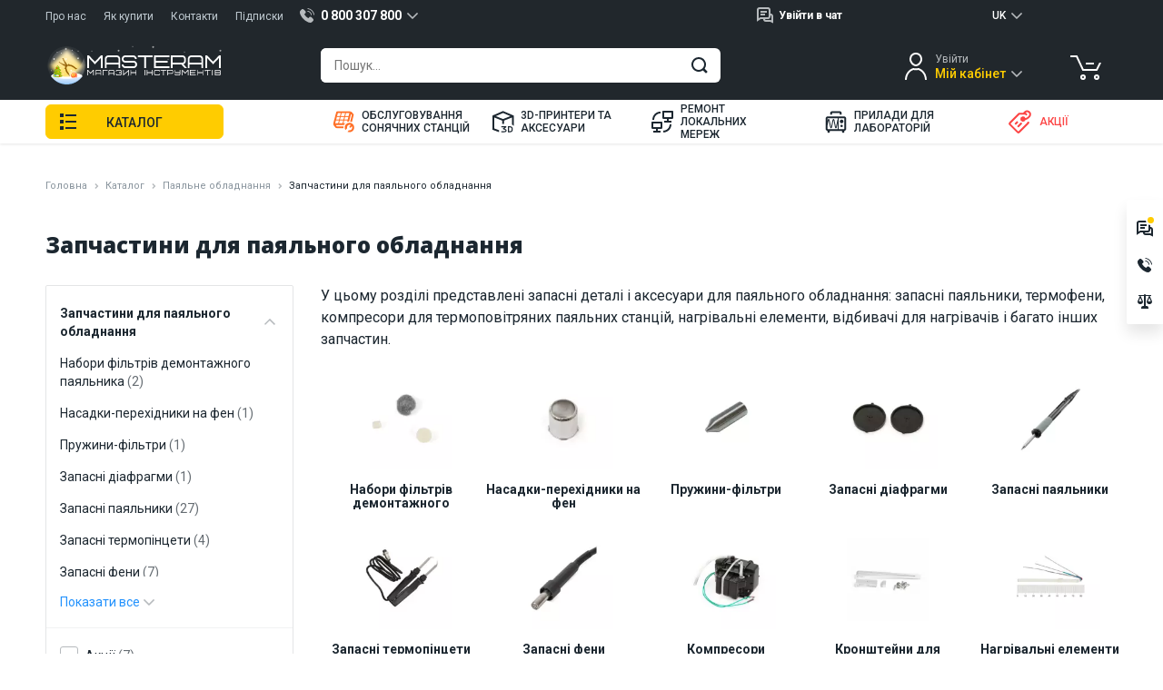

--- FILE ---
content_type: text/html; charset=UTF-8
request_url: https://masteram.com.ua/uk/catalogue/soldering-equipment/spare-parts-for-soldering-equipment/
body_size: 25531
content:
<!DOCTYPE html>
<html lang="uk">
<head> <meta charset="utf-8"> <title>Запчастини для паяльного обладнання - Masteram</title> <meta name="description" content="Запчастини для паяльного обладнання. Masteram - вимірювальне і паяльне обладнання, ультразвукове очищення, обслуговування мереж, обладнання для оптоволокна, ручний інструмент, настільні лампи
"> <meta name="viewport" content="width=device-width, initial-scale=1.0, maximum-scale=1.0, user-scalable=no"> <meta name="HandheldFriendly" content="true"> <meta http-equiv="X-UA-Compatible" content="IE=edge"> <meta http-equiv="content-type" content="text/html; charset=UTF-8"> <meta name="format-detection" content="telephone=no"> <meta name="format-detection" content="address=no"> <meta name="theme-color" content="#FFFFFF"> <meta name="apple-mobile-web-app-status-bar-style" content="black">   <link rel="canonical" href="https://masteram.com.ua/uk/catalogue/soldering-equipment/spare-parts-for-soldering-equipment/" />  <link rel="apple-touch-icon-precomposed" sizes="57x57" href="/image/favicon/apple-touch-icon-57x57.png" /> <link rel="apple-touch-icon-precomposed" sizes="114x114" href="/image/favicon/apple-touch-icon-114x114.png" /> <link rel="apple-touch-icon-precomposed" sizes="72x72" href="/image/favicon/apple-touch-icon-72x72.png" /> <link rel="apple-touch-icon-precomposed" sizes="144x144" href="/image/favicon/apple-touch-icon-144x144.png" /> <link rel="apple-touch-icon-precomposed" sizes="60x60" href="/image/favicon/apple-touch-icon-60x60.png" /> <link rel="apple-touch-icon-precomposed" sizes="120x120" href="/image/favicon/apple-touch-icon-120x120.png" /> <link rel="apple-touch-icon-precomposed" sizes="76x76" href="/image/favicon/apple-touch-icon-76x76.png" /> <link rel="apple-touch-icon-precomposed" sizes="152x152" href="/image/favicon/apple-touch-icon-152x152.png" /> <link rel="icon" type="image/png" href="/image/favicon/favicon-196x196.png" sizes="196x196" /> <link rel="icon" type="image/png" href="/image/favicon/favicon-96x96.png" sizes="96x96" /> <link rel="icon" type="image/png" href="/image/favicon/favicon-32x32.png" sizes="32x32" /> <link rel="icon" type="image/png" href="/image/favicon/favicon-16x16.png" sizes="16x16" /> <link rel="icon" type="image/png" href="/image/favicon/favicon-128.png" sizes="128x128" /> <meta name="application-name" content="Запчастини для паяльного обладнання - Masteram"/> <meta name="msapplication-TileColor" content="#FFFFFF" /> <meta name="msapplication-TileImage" content="/image/favicon/mstile-144x144.png" /> <meta name="msapplication-square70x70logo" content="/image/favicon/mstile-70x70.png" /> <meta name="msapplication-square150x150logo" content="/image/favicon/mstile-150x150.png" /> <meta name="msapplication-wide310x150logo" content="/image/favicon/mstile-310x150.png" /> <meta name="msapplication-square310x310logo" content="/image/favicon/mstile-310x310.png" /> <meta property="og:type" content="product.group" /> <meta property="og:title" content="Запчастини для паяльного обладнання - Masteram" /> <meta property="og:description" content="Запчастини для паяльного обладнання. Masteram - вимірювальне і паяльне обладнання, ультразвукове очищення, обслуговування мереж, обладнання для оптоволокна, ручний інструмент, настільні лампи
" /> <meta property="og:url" content="https://masteram.com.ua/uk/catalogue/soldering-equipment/spare-parts-for-soldering-equipment/" /> <meta property="og:site_name" content="masteramua"/> <meta property="og:image" content="https://i07.psgsm.net/product-type/202/799/spare-parts-for-soldering-equipment.png?30f93ca1e4ee8e60783e11db8a7eb9f7" /> <meta property="og:image:secure_url" content="https://i07.psgsm.net/product-type/202/799/spare-parts-for-soldering-equipment.png?30f93ca1e4ee8e60783e11db8a7eb9f7" /> <meta property="twitter:card" content="summary" /> <meta property="twitter:site" content="masteramua" /> <meta property="twitter:title" content="Запчастини для паяльного обладнання - Masteram" /> <meta property="twitter:description" content="Запчастини для паяльного обладнання. Masteram - вимірювальне і паяльне обладнання, ультразвукове очищення, обслуговування мереж, обладнання для оптоволокна, ручний інструмент, настільні лампи
" /> <meta property="twitter:image:src" content="https://i07.psgsm.net/product-type/202/799/spare-parts-for-soldering-equipment.png?30f93ca1e4ee8e60783e11db8a7eb9f7" /> <link rel="preconnect" href="https://cdnjs.cloudflare.com" crossorigin> <link rel="preconnect" href="https://fonts.googleapis.com" crossorigin="anonymous"> <link rel="preconnect" href="https://fonts.gstatic.com" crossorigin="anonymous"> <link rel="preload" href="https://cdnjs.cloudflare.com/ajax/libs/jquery/3.7.1/jquery.min.js" as="script" crossorigin="anonymous"> <link rel="preload" href="https://cdnjs.cloudflare.com/ajax/libs/Swiper/4.3.3/js/swiper.min.js" as="script" crossorigin="anonymous"> <link rel="preload" href="https://fonts.googleapis.com/css2?family=Open+Sans:wght@800&family=Roboto:wght@400;500;700&display=swap" as="style" onload="this.onload=null;this.rel='stylesheet'"> <noscript> <link href="https://fonts.googleapis.com/css2?family=Open+Sans:wght@800&family=Roboto:wght@400;500;700&display=swap" rel="stylesheet"> </noscript>  <link rel="stylesheet" href="/cache.css?1768378720">
  <link rel="stylesheet" href="/bot-style.css?1757229674">  <script type="application/ld+json">{"@context":"https://schema.org","@type":"Organization","name":"Masteram","url":"https://masteram.com.ua","logo":"https://masteram.com.ua/image/logo/logo-ms-uk-300.png","contactPoint":[{"@type":"ContactPoint","telephone":"0 800 307 800","contactType":"sales","areaServed":"UA","availableLanguage":"Ukrainian"},{"@type":"ContactPoint","telephone":"+380 50 545 4225","contactType":"sales","areaServed":"UA","availableLanguage":"Ukrainian"},{"@type":"ContactPoint","telephone":"+380 98 545 4224","contactType":"sales","areaServed":"UA","availableLanguage":"Ukrainian"},{"@type":"ContactPoint","telephone":"+380 93 170 0950","contactType":"sales","areaServed":"UA","availableLanguage":"Ukrainian"}],"sameAs":["https://www.facebook.com/masteram.store","https://www.youtube.com/user/MasteramTV","https://www.instagram.com/masteram_ua/","https://t.me/masteram_ua"]}</script>  <script>
        var googletag = googletag || {};
        googletag.cmd = googletag.cmd || [];
        var googleTagId = "GTM-J2KF";
        localStorage.setItem("googleTagId", googleTagId);
    </script> <!--push analytics for unsupported browsers--> <script defer src="/scripts/checkOldBrowser.js"></script>  <script space="layout/ld-json" type="application/ld+json">{"@context":"https://schema.org/","@type":"BreadcrumbList","itemListElement":[{"@type":"ListItem","position":1,"item":{"@id":"https://masteram.com.ua/uk/catalogue/soldering-equipment/","name":"Паяльне обладнання","image":""}},{"@type":"ListItem","position":2,"item":{"@id":"https://masteram.com.ua/uk/catalogue/soldering-equipment/spare-parts-for-soldering-equipment/","name":"Запчастини для паяльного обладнання","image":""}}]}</script>   <script>
        window.serverTime = {"U": 1768898950};
        window.InlineScripts = [];
        window.addInlineScript = function(func) {
            window.InlineScripts.push(func);
        };
        window.executeScripts = function() {
            var execute = function() {
                var len = window.InlineScripts.length;
                for (var i = 0; i < len; i++) {
                    var func = window.InlineScripts[i];
                    if (typeof func === 'function') {
                        func();
                    }
                }
                window.InlineScripts = [];
            };
            execute();
            $(document).ajaxComplete(execute);
        };
    </script> </head> <body  space="layout" data="%7B%22lang%22%3A%22uk%22%2C%22localize%22%3Atrue%2C%22popup%22%3Anull%2C%22userId%22%3A0%2C%22redirect%22%3Anull%2C%22googleTagManagerId%22%3A%22GTM-J2KF%22%2C%22googleTrackingId%22%3A%22UA-9143451-13%22%2C%22mailAnalyticsTracker%22%3Anull%2C%22analyticsEnable%22%3Atrue%2C%22lazyLoadForeignScripts%22%3Afalse%2C%22development%22%3Afalse%2C%22allowCookiesData%22%3A%7B%22allowCookies%22%3Afalse%2C%22showPopup%22%3Atrue%2C%22policyLink%22%3A%22%5C%2Fuk%5C%2Finformation%5C%2Fuser-agreement-and-privacy-policy%5C%2F%22%7D%7D" data-site-type="ua"  class="">  <!-- Google Tag Manager (noscript) --> <noscript> <iframe src="https://www.googletagmanager.com/ns.html?id=GTM-J2KF" height="0" width="0" style="display:none;visibility:hidden"></iframe> </noscript> <!-- End Google Tag Manager (noscript) -->  <main  space="page/product/filter" class="page_product_filter container page-wrapper -type-2">  <h1>Запчастини для паяльного обладнання </h1> <nav aria-label="breadcrumbs"  space="component/breadcrumbs" class="component_breadcrumbs breadcrumbs"> <h2 class="d-none">Хлібні крихти</h2> <ol>   <li><a href="/uk/" key="link" title="Головна">Головна</a></li>    <li><a href="/uk/catalogue/" key="link" title="Каталог">Каталог</a></li>    <li><a href="/uk/catalogue/soldering-equipment/" key="link" title="Паяльне обладнання">Паяльне обладнання</a></li>    <li class="active">Запчастини для паяльного обладнання</li>   </ol>
</nav>  <section  space="page/product/filter/container" name="container" data="%7B%22isContentPage%22%3A0%2C%22selection%22%3A%7B%22T2%22%3A%5B202%5D%7D%2C%22baseUrl%22%3A%22%5C%2Fuk%5C%2Fcatalogue%5C%2F%22%2C%22urlParams%22%3A%5B%5D%2C%22ecommerce%22%3A%7B%22ecommerce%22%3A%5B%5D%2C%22dynx%22%3A%7B%22google_tag_params%22%3A%7B%22ecomm_pagetype%22%3A%22other%22%7D%7D%2C%22userId%22%3A0%2C%22googleTagManagerId%22%3A%22GTM-J2KF%22%7D%7D" class="page_product_filter_container container invisible-in-critical">  <div class="row flex-md-row-reverse"> <div class="col-xs-12 col-md-8 col-lg-9">   <div class="catalogue-description">  <div class="content-wrapper">У цьому розділі представлені запасні деталі і аксесуари для паяльного обладнання: запасні паяльники, термофени, компресори для термоповітряних паяльних станцій, нагрівальні елементи, відбивачі для нагрівачів і багато інших запчастин.</div>  </div>    <div class="d-flex justify-content-between align-items-start">  <div class="d-flex">   </div> </div> <section>  <div  space="component/category/tile" class="row flex-column flex-md-row">  <div class="ct-t-list__wrapper">   <article class="ct-t-wrap"> <a href="/uk/catalogue/soldering-equipment/spare-parts-for-soldering-equipment/desoldering-gun-filter-sets/" key="link" class="ct-t category-tile"> <div class="ct-t_img-wrap">  <picture> <source srcset="https://i00.psgsm.net/product-type/931/175/desoldering-gun-filter-sets.webp?9888e24da60630f01c4f98395a25db0b" type="image/webp"> <img src="https://i60.psgsm.net/product-type/931/175/desoldering-gun-filter-sets.png?9888e24da60630f01c4f98395a25db0b" alt="Набори фільтрів демонтажного паяльника" loading="lazy"> </picture>  </div> <div class="ct-t_text"> <h2>Набори фільтрів демонтажного паяльника</h2> </div> </a> </article>  <article class="ct-t-wrap"> <a href="/uk/catalogue/soldering-equipment/spare-parts-for-soldering-equipment/air-nozzle-adaptors/" key="link" class="ct-t category-tile"> <div class="ct-t_img-wrap">  <picture> <source srcset="https://i26.psgsm.net/product-type/1133/175/air-nozzle-adaptors.webp?00c8a47911665c576e65a1ba2e38c156" type="image/webp"> <img src="https://i86.psgsm.net/product-type/1133/175/air-nozzle-adaptors.png?00c8a47911665c576e65a1ba2e38c156" alt="Насадки перехідники на фен" loading="lazy"> </picture>  </div> <div class="ct-t_text"> <h2>Насадки-перехідники на фен</h2> </div> </a> </article>  <article class="ct-t-wrap"> <a href="/uk/catalogue/soldering-equipment/spare-parts-for-soldering-equipment/spring-filters/" key="link" class="ct-t category-tile"> <div class="ct-t_img-wrap">  <picture> <source srcset="https://i82.psgsm.net/product-type/1094/175/spring-filters.webp?a6a7eafae03a01c7caea5829805c40f3" type="image/webp"> <img src="https://i41.psgsm.net/product-type/1094/175/spring-filters.png?a6a7eafae03a01c7caea5829805c40f3" alt="Пружини фільтри" loading="lazy"> </picture>  </div> <div class="ct-t_text"> <h2>Пружини-фільтри</h2> </div> </a> </article>  <article class="ct-t-wrap"> <a href="/uk/catalogue/soldering-equipment/spare-parts-for-soldering-equipment/spare-diaphragms/" key="link" class="ct-t category-tile"> <div class="ct-t_img-wrap">  <picture> <source srcset="https://i25.psgsm.net/product-type/518/175/spare-diaphragms.webp?5511fc7d31ab9238ab0e19f108455a0e" type="image/webp"> <img src="https://i97.psgsm.net/product-type/518/175/spare-diaphragms.png?5511fc7d31ab9238ab0e19f108455a0e" alt="Запасні діафрагми" loading="lazy"> </picture>  </div> <div class="ct-t_text"> <h2>Запасні діафрагми</h2> </div> </a> </article>  <article class="ct-t-wrap"> <a href="/uk/catalogue/soldering-equipment/spare-parts-for-soldering-equipment/spare-soldering-irons/" key="link" class="ct-t category-tile"> <div class="ct-t_img-wrap">  <picture> <source srcset="https://i32.psgsm.net/product-type/259/175/spare-soldering-irons.webp?0252a6008fe8c6ab3da457d376b1e761" type="image/webp"> <img src="https://i36.psgsm.net/product-type/259/175/spare-soldering-irons.png?0252a6008fe8c6ab3da457d376b1e761" alt="Запасні паяльники" loading="lazy"> </picture>  </div> <div class="ct-t_text"> <h2>Запасні паяльники</h2> </div> </a> </article>  <article class="ct-t-wrap"> <a href="/uk/catalogue/soldering-equipment/spare-parts-for-soldering-equipment/spare-hot-tweezers/" key="link" class="ct-t category-tile"> <div class="ct-t_img-wrap">  <picture> <source srcset="https://i58.psgsm.net/product-type/511/175/spare-hot-tweezers.webp?17406c92b5f73621de8588ac3d2c35f6" type="image/webp"> <img src="https://i43.psgsm.net/product-type/511/175/spare-hot-tweezers.png?17406c92b5f73621de8588ac3d2c35f6" alt="Запасні термопінцети" loading="lazy"> </picture>  </div> <div class="ct-t_text"> <h2>Запасні термопінцети</h2> </div> </a> </article>  <article class="ct-t-wrap"> <a href="/uk/catalogue/soldering-equipment/spare-parts-for-soldering-equipment/spare-hot-air-guns/" key="link" class="ct-t category-tile"> <div class="ct-t_img-wrap">  <picture> <source srcset="https://i52.psgsm.net/product-type/509/175/spare-hot-air-guns.webp?b6a3d034e2fde41cc9613a72497775fb" type="image/webp"> <img src="https://i20.psgsm.net/product-type/509/175/spare-hot-air-guns.png?b6a3d034e2fde41cc9613a72497775fb" alt="Запасні фени" loading="lazy"> </picture>  </div> <div class="ct-t_text"> <h2>Запасні фени</h2> </div> </a> </article>  <article class="ct-t-wrap"> <a href="/uk/catalogue/soldering-equipment/spare-parts-for-soldering-equipment/compressors/" key="link" class="ct-t category-tile"> <div class="ct-t_img-wrap">  <picture> <source srcset="https://i90.psgsm.net/product-type/508/175/compressors.webp?107d01005303852eb5d8cca846b26c3b" type="image/webp"> <img src="https://i00.psgsm.net/product-type/508/175/compressors.png?107d01005303852eb5d8cca846b26c3b" alt="Компресори" loading="lazy"> </picture>  </div> <div class="ct-t_text"> <h2>Компресори</h2> </div> </a> </article>  <article class="ct-t-wrap"> <a href="/uk/catalogue/soldering-equipment/spare-parts-for-soldering-equipment/pcb-mounting-brackets/" key="link" class="ct-t category-tile"> <div class="ct-t_img-wrap">  <picture class="lazy-load"> <source srcset="https://i10.psgsm.net/product-type/521/175/pcb-mounting-brackets.webp?5eec4c9a69677e01ec45d567d8cae0de" type="image/webp"> <img src="https://i00.psgsm.net/product-type/521/175/pcb-mounting-brackets.png?5eec4c9a69677e01ec45d567d8cae0de" alt="Кронштейни для підтримки друкованих плат" loading="lazy"> </picture>  </div> <div class="ct-t_text"> <h2>Кронштейни для підтримки друкованих плат</h2> </div> </a> </article>  <article class="ct-t-wrap"> <a href="/uk/catalogue/soldering-equipment/spare-parts-for-soldering-equipment/heating-elements/" key="link" class="ct-t category-tile"> <div class="ct-t_img-wrap">  <picture class="lazy-load"> <source srcset="https://i73.psgsm.net/product-type/241/175/heating-elements.webp?fc88b8167e9546b0b7a8268325bb89e6" type="image/webp"> <img src="https://i03.psgsm.net/product-type/241/175/heating-elements.png?fc88b8167e9546b0b7a8268325bb89e6" alt="Нагрівальні елементи" loading="lazy"> </picture>  </div> <div class="ct-t_text"> <h2>Нагрівальні елементи</h2> </div> </a> </article>  <article class="ct-t-wrap"> <a href="/uk/catalogue/soldering-equipment/spare-parts-for-soldering-equipment/soldering-iron-cap-nuts/" key="link" class="ct-t category-tile"> <div class="ct-t_img-wrap">  <picture class="lazy-load"> <source srcset="https://i72.psgsm.net/product-type/512/175/soldering-iron-cap-nuts.webp?829acee3ed48bf9856d8cb62720ff9a5" type="image/webp"> <img src="https://i05.psgsm.net/product-type/512/175/soldering-iron-cap-nuts.png?829acee3ed48bf9856d8cb62720ff9a5" alt="Накидні гайки паяльника" loading="lazy"> </picture>  </div> <div class="ct-t_text"> <h2>Накидні гайки паяльника</h2> </div> </a> </article>  <article class="ct-t-wrap"> <a href="/uk/catalogue/soldering-equipment/spare-parts-for-soldering-equipment/tips/" key="link" class="ct-t category-tile"> <div class="ct-t_img-wrap">  <picture class="lazy-load"> <source srcset="https://i02.psgsm.net/product-type/242/175/tips.webp?49a254502ea28c25a27e7e1ec38ef9e9" type="image/webp"> <img src="https://i51.psgsm.net/product-type/242/175/tips.png?49a254502ea28c25a27e7e1ec38ef9e9" alt="Наконечники" loading="lazy"> </picture>  </div> <div class="ct-t_text"> <h2>Наконечники</h2> </div> </a> </article>  <article class="ct-t-wrap"> <a href="/uk/catalogue/soldering-equipment/spare-parts-for-soldering-equipment/soldering-iron-barrel-heaters/" key="link" class="ct-t category-tile"> <div class="ct-t_img-wrap">  <picture class="lazy-load"> <source srcset="https://i58.psgsm.net/product-type/515/175/soldering-iron-barrel-heaters.webp?fe78bcea2a77ef57eb35f793a7628fd6" type="image/webp"> <img src="https://i43.psgsm.net/product-type/515/175/soldering-iron-barrel-heaters.png?fe78bcea2a77ef57eb35f793a7628fd6" alt="Трубки кожухи паяльників" loading="lazy"> </picture>  </div> <div class="ct-t_text"> <h2>Трубки-кожухи паяльників</h2> </div> </a> </article>   </div> 
</div>   </section> </div> <div class="col-md-4 col-lg-3 d-none d-md-block"> <div class="sidebar-sticky"> <section  space="component/facet" name="facet" class="facet"> <div class="facet-head"> Фільтр <i class="facet-head_close" data-sop-close>&#215;</i> </div> <nav class="facet-body"> <div class="facet-body_scroll-box"> <div class="facet_params fp"> <div  space="component/facet/with-sub" data="%7B%22visibleCount%22%3A7%7D" class="component_facet_with-sub fp-group _sub-params -show-subs -with-view-all" role="group">   <div class="fp-group_title" role="sub-title">Запчастини для паяльного обладнання</div>     <div class="fp-group_container" name="container">  <div name="params-list" class="_sub-params_list" role="sub-list">   <div name="param-item" class="fp-group_sub-item -visible-on-load"> <a href="/uk/catalogue/soldering-equipment/spare-parts-for-soldering-equipment/desoldering-gun-filter-sets/" key="link"> <div> <span name="param-item-text">Набори фільтрів демонтажного паяльника</span>&nbsp;<i class="_count">(2)</i> </div> </a> </div>  <div name="param-item" class="fp-group_sub-item -visible-on-load"> <a href="/uk/catalogue/soldering-equipment/spare-parts-for-soldering-equipment/air-nozzle-adaptors/" key="link"> <div> <span name="param-item-text">Насадки-перехідники на фен</span>&nbsp;<i class="_count">(1)</i> </div> </a> </div>  <div name="param-item" class="fp-group_sub-item -visible-on-load"> <a href="/uk/catalogue/soldering-equipment/spare-parts-for-soldering-equipment/spring-filters/" key="link"> <div> <span name="param-item-text">Пружини-фільтри</span>&nbsp;<i class="_count">(1)</i> </div> </a> </div>  <div name="param-item" class="fp-group_sub-item -visible-on-load"> <a href="/uk/catalogue/soldering-equipment/spare-parts-for-soldering-equipment/spare-diaphragms/" key="link"> <div> <span name="param-item-text">Запасні діафрагми</span>&nbsp;<i class="_count">(1)</i> </div> </a> </div>  <div name="param-item" class="fp-group_sub-item -visible-on-load"> <a href="/uk/catalogue/soldering-equipment/spare-parts-for-soldering-equipment/spare-soldering-irons/" key="link"> <div> <span name="param-item-text">Запасні паяльники</span>&nbsp;<i class="_count">(27)</i> </div> </a> </div>  <div name="param-item" class="fp-group_sub-item -visible-on-load"> <a href="/uk/catalogue/soldering-equipment/spare-parts-for-soldering-equipment/spare-hot-tweezers/" key="link"> <div> <span name="param-item-text">Запасні термопінцети</span>&nbsp;<i class="_count">(4)</i> </div> </a> </div>  <div name="param-item" class="fp-group_sub-item -visible-on-load"> <a href="/uk/catalogue/soldering-equipment/spare-parts-for-soldering-equipment/spare-hot-air-guns/" key="link"> <div> <span name="param-item-text">Запасні фени</span>&nbsp;<i class="_count">(7)</i> </div> </a> </div>  <div name="param-item" class="fp-group_sub-item"> <a href="/uk/catalogue/soldering-equipment/spare-parts-for-soldering-equipment/compressors/" key="link"> <div> <span name="param-item-text">Компресори</span>&nbsp;<i class="_count">(1)</i> </div> </a> </div>  <div name="param-item" class="fp-group_sub-item"> <a href="/uk/catalogue/soldering-equipment/spare-parts-for-soldering-equipment/pcb-mounting-brackets/" key="link"> <div> <span name="param-item-text">Кронштейни для підтримки друкованих плат</span>&nbsp;<i class="_count">(1)</i> </div> </a> </div>  <div name="param-item" class="fp-group_sub-item"> <a href="/uk/catalogue/soldering-equipment/spare-parts-for-soldering-equipment/heating-elements/" key="link"> <div> <span name="param-item-text">Нагрівальні елементи</span>&nbsp;<i class="_count">(46)</i> </div> </a> </div>  <div name="param-item" class="fp-group_sub-item"> <a href="/uk/catalogue/soldering-equipment/spare-parts-for-soldering-equipment/soldering-iron-cap-nuts/" key="link"> <div> <span name="param-item-text">Накидні гайки паяльника</span>&nbsp;<i class="_count">(3)</i> </div> </a> </div>  <div name="param-item" class="fp-group_sub-item"> <a href="/uk/catalogue/soldering-equipment/spare-parts-for-soldering-equipment/tips/" key="link"> <div> <span name="param-item-text">Наконечники</span>&nbsp;<i class="_count">(20)</i> </div> </a> </div>  <div name="param-item" class="fp-group_sub-item"> <a href="/uk/catalogue/soldering-equipment/spare-parts-for-soldering-equipment/soldering-iron-barrel-heaters/" key="link"> <div> <span name="param-item-text">Трубки-кожухи паяльників</span>&nbsp;<i class="_count">(1)</i> </div> </a> </div>   </div>  <div class="d-flex"> <span name="expand" class="_sub-params_list-expand link-style"> <span class="-more">Показати все</span> <span class="-less">Згорнути все</span> </span> </div>  </div> 
</div><div  space="component/facet/general" class="component_facet_general fp-group fp-general">  <div class="option-box fp-group_sub-item"> <input id="offers" name="PR" type="checkbox" key="offers"> <label for="offers"><i class="option-box_icon"></i>Акції&nbsp;<i class="_count">(7)</i>  </label> </div>  <div class="option-box fp-group_sub-item"> <input id="latest" name="PR" type="checkbox" key="latest"> <label for="latest"><i class="option-box_icon"></i>Новинки&nbsp;<i class="_count">(2)</i>  </label> </div>  <div class="option-box fp-group_sub-item"> <input id="in-store" name="FL" type="checkbox" key="in-store"> <label for="in-store"><i class="option-box_icon"></i>Є на складі&nbsp;<i class="_count">(47)</i>  </label> </div> 
</div> </div> </div> </nav> <div class="facet-foot"> <div  space="component/facet/controls" class="facet_controls fc">  <div class="row"> <div class="col-6"><button type="button" class="btn btn-secondary" name="reset">Очистити</button></div> <div class="col-6"><button type="button" class="btn" name="close">Застосувати</button></div> </div>
</div> </div>
</section> <aside  space="widget/banner-container/one-vertical" class="widget_banner-container_one-vertical"> <div  space="widget/google-banner" data="%7B%22size%22%3A%5B240%2C400%5D%2C%22id%22%3A%22div-gpt-ad-1496221888222-0%22%2C%22path%22%3A%22%5C%2F1234152%5C%2Fmstb-inner_240x400%22%2C%22mobile-resize%22%3Afalse%7D" class="widget_google-banner"> <div id="div-gpt-ad-1496221888222-0" name="banner" class="widget_google-banner_banner"></div>
</div>
</aside> </div> </div> </div> 
</section>
  <div  space="widget/mobile-menu" class="widget_mobile-menu sop-main-menu"> <div class="sop_slider"> <nav aria-label="Main Menu"  space="widget/mobile-menu/dropdown/catalog" class="widget_mobile-menu_dropdown_catalog mmm-group -catalog"> <h3 class="mmm_title" name="dropdown-btn"> <span>Каталог</span> <i class="icon-arrow-2-down"></i> </h3> <ul role="menubar" class="mmm_dropdown">  <li role="menuitem" class=""> <a class="mmm_item" href="/uk/catalogue/3d-printers-and-accessories/" key="link">3D-принтери та аксесуари</a> </li>  <li role="menuitem" class=""> <a class="mmm_item" href="/uk/catalogue/test-and-measuring-equipment/" key="link">Контрольно-вимірювальні прилади</a> </li>  <li role="menuitem" class=""> <a class="mmm_item" href="/uk/catalogue/tools/" key="link">Інструменти</a> </li>  <li role="menuitem" class=""> <a class="mmm_item" href="/uk/catalogue/soldering-equipment/" key="link">Паяльне обладнання</a> </li>  <li role="menuitem" class=""> <a class="mmm_item" href="/uk/catalogue/power-supplies/" key="link">Джерела живлення</a> </li>  <li role="menuitem" class=""> <a class="mmm_item" href="/uk/catalogue/microscopes-and-lenses/" key="link">Мікроскопи та оптика</a> </li>  <li role="menuitem" class=""> <a class="mmm_item" href="/uk/catalogue/ultrasonic-cleaning/" key="link">Ультразвукове очищення</a> </li>  <li role="menuitem" class=""> <a class="mmm_item" href="/uk/catalogue/consumables/" key="link">Витратні матеріали</a> </li>  <li role="menuitem" class=""> <a class="mmm_item" href="/uk/catalogue/network-equipment/" key="link">Обслуговування телекомунікаційних мереж</a> </li>  <li role="menuitem" class=""> <a class="mmm_item" href="/uk/catalogue/laser-engraver-and-cutters/" key="link">Лазерно-гравіювальні верстати</a> </li>  <li role="menuitem" class="hidden"> <a class="mmm_item" href="/uk/catalogue/esd-safety/" key="link">Антистатичний захист</a> </li>  <li role="menuitem" class="hidden"> <a class="mmm_item" href="/uk/catalogue/power-independence/" key="link">Енергонезалежність</a> </li>  <li role="menuitem" class="hidden"> <a class="mmm_item" href="/uk/catalogue/stem-toys-and-hobbies/" key="link">Навчальні іграшки та книги</a> </li>  <li role="menuitem"> <button class="btn" name="show-full-list">Переглянути весь каталог<i></i></button> </li> </ul>
</nav> <nav aria-label="Main Menu"  space="widget/mobile-menu/dropdown/solutions" class="widget_mobile-menu_dropdown_solutions mmm-group -catalog"> <h3 class="mmm_title" name="dropdown-btn"> <span>За призначенням</span> <i class="icon-arrow-2-down"></i> </h3> <ul role="menubar" class="mmm_dropdown">  <li role="menuitem"> <a class="mmm_item with-icon m-solution-11935" href="/uk/solar-stations-maintenance-equipment/" key="link"> Обслуговування сонячних станцій </a> </li>  <li role="menuitem"> <a class="mmm_item with-icon m-solution-15334" href="/uk/3d-printing-solutions/" key="link"> 3D-принтери та аксесуари </a> </li>  <li role="menuitem"> <a class="mmm_item with-icon m-solution-11389" href="/uk/for-local-network/" key="link"> Ремонт локальних  мереж </a> </li>  <li role="menuitem"> <a class="mmm_item with-icon m-solution-13310" href="/uk/laboratory-equipment/" key="link"> Прилади для   лабораторій </a> </li>  </ul>
</nav>  <div class="mmm-group -catalog -promo"> <a class="mmm_item" href="/uk/promotions/" key="link"> <i class="icon-promo-mobile-menu"></i>Акції </a> </div>  <nav aria-label="Main Menu"> <h3 class="d-none">Каталог</h3>  </nav> <div class="mmm-group -cabinet">  <div class="mmm_item -top -log-in"><span class="name">Мій кабінет</span> <span name="sign-in">Вхід</span></div>  </div> <div  space="widget/sales-chat/mobile-menu" class="mmm-group -chat widget_sales-chat_mobile-menu"> <div class="mmm_title" name="dropdown-btn"><i class="icon-sales-chat"></i><span>Чат з продажу</span><i class="icon-arrow-2-down"></i></div> <div class="mmm_dropdown">  <div class="mmm_item" onclick="window.open(&#039;https://livezilla.prosteergroup.com/chat.php?acid=b67c1&amp;group=Ukrainian-masteram&amp;hg=Pw__&amp;ckf=bWFzdGVyYW0tY29tLXVhLXVrLTIxZTdlZTg2Yw==&amp;hcgs=MQ__&amp;htgs=MQ__&amp;pth=https%3A%2F%2Flivezilla.prosteergroup.com%2Fimages%2Fheaders%2Fru-masteram.com.ua.png&amp;ue=YUhSMGNITTZMeTl0WVhOMFpYSmhiUzVqYjIwdWRXRXZkV3N2WTJGMFlXeHZaM1ZsTDNOdmJHUmxjbWx1WnkxbGNYVnBjRzFsYm5RdmMzQmhjbVV0Y0dGeWRITXRabTl5TFhOdmJHUmxjbWx1WnkxbGNYVnBjRzFsYm5Rdg==&#039;,&#039;&#039;,&#039;width=590,height=760,left=0,top=0,resizable=yes,menubar=no,location=no,status=yes,scrollbars=yes&#039;)"> <span class="title">Українська</span>   <span class="status-online">в мережі</span>   </div>  <div class="mmm_item" onclick="window.open(&#039;https://livezilla.prosteergroup.com/chat.php?acid=3708f&amp;group=Techsupport-masteram&amp;hg=Pw__&amp;hfk=MQ__&amp;hcgs=MQ__&amp;htgs=MQ__&amp;pth=https%3A%2F%2Flivezilla.prosteergroup.com%2Fimages%2Fheaders%2Fru-masteram.com.ua.png&amp;ue=YUhSMGNITTZMeTl0WVhOMFpYSmhiUzVqYjIwdWRXRXZkV3N2WTJGMFlXeHZaM1ZsTDNOdmJHUmxjbWx1WnkxbGNYVnBjRzFsYm5RdmMzQmhjbVV0Y0dGeWRITXRabTl5TFhOdmJHUmxjbWx1WnkxbGNYVnBjRzFsYm5Rdg==&#039;,&#039;&#039;,&#039;width=590,height=760,left=0,top=0,resizable=yes,menubar=no,location=no,status=yes,scrollbars=yes&#039;)"> <span class="title">Техпідтримка</span>   <span class="status-online">в мережі</span>   </div>   <ul space="widget/contacts/right-panel/tab/viber" class="widget_contacts_right-panel_tab_viber"> <li> <a href="viber://chat/?number=+380985454225">  <i class="icon-field-viber"></i>  <span>Клієнтська підтримка</span> </a> </li>
</ul>  <ul space="widget/contacts/right-panel/tab/viber" class="widget_contacts_right-panel_tab_viber"> <li> <a href="viber://chat/?number=+380671604882">  <i class="icon-field-viber"></i>  <span>Техпідтримка</span> </a> </li>
</ul>  </div>
</div> <div  space="widget/contacts/telephones/mobile-menu" class="mmm-group -phones"> <div class="mmm_title" name="dropdown-btn"><i class="icon-field-phone-on"></i><span>Телефони</span><i class="icon-arrow-2-down"></i></div> <div class="mmm_dropdown">  <div class="mmm_item"> <a href="tel:0 800 307 800">  <i class="icon-field-phone-on"></i>  <span>0 800 307 800</span> </a>  </div>  <div class="mmm_item"> <a href="tel:050 545 42 25">  <i class="icon-vodafone"></i>  <span>050 545 42 25</span> </a>  </div>  <div class="mmm_item"> <a href="tel:098 545 42 25">  <i class="icon-kyivstar"></i>  <span>098 545 42 25</span> </a>  </div>  <div class="mmm_item"> <a href="tel:063 545 42 25">  <i class="icon-lifecell"></i>  <span>063 545 42 25</span> </a>  </div>  </div>
</div> <div class="mmm-group -links">  <a class="mmm_item" href="/uk/information/about-us/" key="link">Про нас</a>  <a class="mmm_item" href="/uk/information/for-newcomers/" key="link">Як купити</a>  <a class="mmm_item" href="/uk/information/contacts/" key="link">Контакти</a>  <div  space="widget/mobile-menu/dropdown/service" class="mmm-group -service"> <div class="mmm_title" name="dropdown-btn"><span>Обслуговування клієнтів</span><i class="icon-arrow-2-down"></i></div> <div class="mmm_dropdown">  <a class="mmm_item" href="/uk/information/payment/" key="link">Оплата</a>  <a class="mmm_item" href="/uk/information/delivery/" key="link">Доставка</a>  <a class="mmm_item" href="/uk/information/warranty-terms-and-conditions/" key="link">Гарантія</a>  <a class="mmm_item" href="/uk/information/user-agreement-and-privacy-policy/" key="link">Конфіденційність</a>  <a class="mmm_item" href="/uk/bonuses/" key="link">Бонуси</a>  </div>
</div>  <div class="mmm_item" name="subscription">Підписки</div>  </div> <div  space="widget/mobile-menu/dropdown/language" class="mmm-group -language"> <div class="mmm_title" name="dropdown-btn"><span><i>Мова:</i> Українська</span><i class="icon-arrow-2-down"></i></div> <div class="mmm_dropdown">  <a class="mmm_item  hidden " href="/uk/catalogue/soldering-equipment/spare-parts-for-soldering-equipment/"> Українська </a>  <a class="mmm_item " href="/ru/catalogue/soldering-equipment/spare-parts-for-soldering-equipment/"> Русский </a>  </div>
</div>  <footer> <p class="widget_mobile-menu_copyright-text"> <span> &copy; 2006–2026 Masteram. </span> </p> </footer> </div>
</div> <nav space="component/facet/mobile-menu" class="sop-facet-menu -right component_facet_mobile-menu"> <div class="sop_slider"> <div data-sop-lvl="0"> <div data-sop-id="basic"> <section  space="component/facet" name="facet" class="facet"> <div class="facet-head"> Фільтр <i class="facet-head_close" data-sop-close>&#215;</i> </div> <nav class="facet-body"> <div class="facet-body_scroll-box"> <div class="facet_params fp"> <div  space="component/facet/with-sub" data="%7B%22visibleCount%22%3A7%7D" class="component_facet_with-sub fp-group _sub-params -show-subs -with-view-all" role="group">   <div class="fp-group_title" role="sub-title">Запчастини для паяльного обладнання</div>     <div class="fp-group_container" name="container">  <div name="params-list" class="_sub-params_list" role="sub-list">   <div name="param-item" class="fp-group_sub-item -visible-on-load"> <a href="/uk/catalogue/soldering-equipment/spare-parts-for-soldering-equipment/desoldering-gun-filter-sets/" key="link"> <div> <span name="param-item-text">Набори фільтрів демонтажного паяльника</span>&nbsp;<i class="_count">(2)</i> </div> </a> </div>  <div name="param-item" class="fp-group_sub-item -visible-on-load"> <a href="/uk/catalogue/soldering-equipment/spare-parts-for-soldering-equipment/air-nozzle-adaptors/" key="link"> <div> <span name="param-item-text">Насадки-перехідники на фен</span>&nbsp;<i class="_count">(1)</i> </div> </a> </div>  <div name="param-item" class="fp-group_sub-item -visible-on-load"> <a href="/uk/catalogue/soldering-equipment/spare-parts-for-soldering-equipment/spring-filters/" key="link"> <div> <span name="param-item-text">Пружини-фільтри</span>&nbsp;<i class="_count">(1)</i> </div> </a> </div>  <div name="param-item" class="fp-group_sub-item -visible-on-load"> <a href="/uk/catalogue/soldering-equipment/spare-parts-for-soldering-equipment/spare-diaphragms/" key="link"> <div> <span name="param-item-text">Запасні діафрагми</span>&nbsp;<i class="_count">(1)</i> </div> </a> </div>  <div name="param-item" class="fp-group_sub-item -visible-on-load"> <a href="/uk/catalogue/soldering-equipment/spare-parts-for-soldering-equipment/spare-soldering-irons/" key="link"> <div> <span name="param-item-text">Запасні паяльники</span>&nbsp;<i class="_count">(27)</i> </div> </a> </div>  <div name="param-item" class="fp-group_sub-item -visible-on-load"> <a href="/uk/catalogue/soldering-equipment/spare-parts-for-soldering-equipment/spare-hot-tweezers/" key="link"> <div> <span name="param-item-text">Запасні термопінцети</span>&nbsp;<i class="_count">(4)</i> </div> </a> </div>  <div name="param-item" class="fp-group_sub-item -visible-on-load"> <a href="/uk/catalogue/soldering-equipment/spare-parts-for-soldering-equipment/spare-hot-air-guns/" key="link"> <div> <span name="param-item-text">Запасні фени</span>&nbsp;<i class="_count">(7)</i> </div> </a> </div>  <div name="param-item" class="fp-group_sub-item"> <a href="/uk/catalogue/soldering-equipment/spare-parts-for-soldering-equipment/compressors/" key="link"> <div> <span name="param-item-text">Компресори</span>&nbsp;<i class="_count">(1)</i> </div> </a> </div>  <div name="param-item" class="fp-group_sub-item"> <a href="/uk/catalogue/soldering-equipment/spare-parts-for-soldering-equipment/pcb-mounting-brackets/" key="link"> <div> <span name="param-item-text">Кронштейни для підтримки друкованих плат</span>&nbsp;<i class="_count">(1)</i> </div> </a> </div>  <div name="param-item" class="fp-group_sub-item"> <a href="/uk/catalogue/soldering-equipment/spare-parts-for-soldering-equipment/heating-elements/" key="link"> <div> <span name="param-item-text">Нагрівальні елементи</span>&nbsp;<i class="_count">(46)</i> </div> </a> </div>  <div name="param-item" class="fp-group_sub-item"> <a href="/uk/catalogue/soldering-equipment/spare-parts-for-soldering-equipment/soldering-iron-cap-nuts/" key="link"> <div> <span name="param-item-text">Накидні гайки паяльника</span>&nbsp;<i class="_count">(3)</i> </div> </a> </div>  <div name="param-item" class="fp-group_sub-item"> <a href="/uk/catalogue/soldering-equipment/spare-parts-for-soldering-equipment/tips/" key="link"> <div> <span name="param-item-text">Наконечники</span>&nbsp;<i class="_count">(20)</i> </div> </a> </div>  <div name="param-item" class="fp-group_sub-item"> <a href="/uk/catalogue/soldering-equipment/spare-parts-for-soldering-equipment/soldering-iron-barrel-heaters/" key="link"> <div> <span name="param-item-text">Трубки-кожухи паяльників</span>&nbsp;<i class="_count">(1)</i> </div> </a> </div>   </div>  <div class="d-flex"> <span name="expand" class="_sub-params_list-expand link-style"> <span class="-more">Показати все</span> <span class="-less">Згорнути все</span> </span> </div>  </div> 
</div><div  space="component/facet/general" class="component_facet_general fp-group fp-general">  <div class="option-box fp-group_sub-item"> <input id="offers" name="PR" type="checkbox" key="offers"> <label for="offers"><i class="option-box_icon"></i>Акції&nbsp;<i class="_count">(7)</i>  </label> </div>  <div class="option-box fp-group_sub-item"> <input id="latest" name="PR" type="checkbox" key="latest"> <label for="latest"><i class="option-box_icon"></i>Новинки&nbsp;<i class="_count">(2)</i>  </label> </div>  <div class="option-box fp-group_sub-item"> <input id="in-store" name="FL" type="checkbox" key="in-store"> <label for="in-store"><i class="option-box_icon"></i>Є на складі&nbsp;<i class="_count">(47)</i>  </label> </div> 
</div> </div> </div> </nav> <div class="facet-foot"> <div  space="component/facet/controls" class="facet_controls fc">  <div class="row"> <div class="col-6"><button type="button" class="btn btn-secondary" name="reset">Очистити</button></div> <div class="col-6"><button type="button" class="btn" name="close">Застосувати</button></div> </div>
</div> </div>
</section> </div> </div> <div class="sop-loader" role="loader"> <div class="sop-loader_spinner"> <svg version="1.1" xmlns="http://www.w3.org/2000/svg"
                     xmlns:xlink="http://www.w3.org/1999/xlink" x="0px" y="0px" width="80px" height="80px"
                     viewBox="0 0 40 40" enable-background="new 0 0 40 40" xml:space="preserve"> <path opacity="0.2" fill="#4EC74A" d="M20.201,5.169c-8.254,0-14.946,6.692-14.946,14.946c0,8.255,6.692,14.946,14.946,14.946
    s14.946-6.691,14.946-14.946C35.146,11.861,28.455,5.169,20.201,5.169z M20.201,31.749c-6.425,0-11.634-5.208-11.634-11.634
    c0-6.425,5.209-11.634,11.634-11.634c6.425,0,11.633,5.209,11.633,11.634C31.834,26.541,26.626,31.749,20.201,31.749z"/> <path fill="#4EC74A" d="M26.013,10.047l1.654-2.866c-2.198-1.272-4.743-2.012-7.466-2.012h0v3.312h0
    C22.32,8.481,24.301,9.057,26.013,10.047z"> <animateTransform attributeType="xml" attributeName="transform" type="rotate" from="0 20 20"
                                      to="360 20 20" dur="0.8s" repeatCount="indefinite"/> </path> </svg> </div> </div> </div>
</nav> <div  space="layout/right-sticky-panel" class="right-sticky-panel layout_right-sticky-panel rsp none-in-critical"> <div class="layout_right-sticky-panel_tabs-wrap"> <div  space="widget/sales-chat/right-panel/tab" class="widget_sales-chat_right-panel_tab_tab rsp_tab" tab-name="sales-chat"> <div class="widget_sales-chat_right-panel_tab_title">Чат з продажів</div> <div class="widget_sales-chat_right-panel_tab_chats">  <div class="widget_sales-chat_right-panel_tab_chat" onclick="window.open(&#039;https://livezilla.prosteergroup.com/chat.php?acid=b67c1&amp;group=Ukrainian-masteram&amp;hg=Pw__&amp;ckf=bWFzdGVyYW0tY29tLXVhLXVrLTIxZTdlZTg2Yw==&amp;hcgs=MQ__&amp;htgs=MQ__&amp;pth=https%3A%2F%2Flivezilla.prosteergroup.com%2Fimages%2Fheaders%2Fru-masteram.com.ua.png&amp;ue=YUhSMGNITTZMeTl0WVhOMFpYSmhiUzVqYjIwdWRXRXZkV3N2WTJGMFlXeHZaM1ZsTDNOdmJHUmxjbWx1WnkxbGNYVnBjRzFsYm5RdmMzQmhjbVV0Y0dGeWRITXRabTl5TFhOdmJHUmxjbWx1WnkxbGNYVnBjRzFsYm5Rdg==&#039;,&#039;&#039;,&#039;width=590,height=760,left=0,top=0,resizable=yes,menubar=no,location=no,status=yes,scrollbars=yes&#039;)"> <span><i class="icon-sales-chat"></i>&nbsp;Українська</span>  <span class="widget_sales-chat_right-panel_tab_chat-indicator">у мережі</span>  </div>  <div class="widget_sales-chat_right-panel_tab_chat" onclick="window.open(&#039;https://livezilla.prosteergroup.com/chat.php?acid=3708f&amp;group=Techsupport-masteram&amp;hg=Pw__&amp;hfk=MQ__&amp;hcgs=MQ__&amp;htgs=MQ__&amp;pth=https%3A%2F%2Flivezilla.prosteergroup.com%2Fimages%2Fheaders%2Fru-masteram.com.ua.png&amp;ue=YUhSMGNITTZMeTl0WVhOMFpYSmhiUzVqYjIwdWRXRXZkV3N2WTJGMFlXeHZaM1ZsTDNOdmJHUmxjbWx1WnkxbGNYVnBjRzFsYm5RdmMzQmhjbVV0Y0dGeWRITXRabTl5TFhOdmJHUmxjbWx1WnkxbGNYVnBjRzFsYm5Rdg==&#039;,&#039;&#039;,&#039;width=590,height=760,left=0,top=0,resizable=yes,menubar=no,location=no,status=yes,scrollbars=yes&#039;)"> <span><i class="icon-sales-chat"></i>&nbsp;Техпідтримка</span>  <span class="widget_sales-chat_right-panel_tab_chat-indicator">у мережі</span>  </div>   </div>  <div class="widget_sales-chat_right-panel_tab_messenger-box">      <ul space="widget/contacts/right-panel/tab/viber" class="widget_contacts_right-panel_tab_viber"> <li> <a href="viber://chat/?number=+380985454225">  <i class="icon-field-viber"></i>  <span>Клієнтська підтримка</span> </a> </li>
</ul>  <ul space="widget/contacts/right-panel/tab/viber" class="widget_contacts_right-panel_tab_viber"> <li> <a href="viber://chat/?number=+380671604882">  <i class="icon-field-viber"></i>  <span>Техпідтримка</span> </a> </li>
</ul>   </div> 
</div> <div  space="widget/contacts/right-panel/tab" class="widget_contacts_right-panel_tab_tab rsp_tab" tab-name="contacts"> <div class="widget_contacts_right-panel_tab_title">Контакти</div> <div class="widget_contacts_right-panel_tab_contacts"> <div class="widget_contacts_right-panel_tab_phones-box"> <div class="widget_contacts_right-panel_tab_contacts_title">Телефон:</div> <ul space="widget/contacts/right-panel/tab/phones" class="widget_contacts_right-panel_tab_phones">  <li>  <a href="tel:0 800 307 800">  <i class="icon-field-phone-on"></i>  <span>0 800 307 800</span> </a> </li>  <li>  <a href="tel:050 545 42 25">  <i class="icon-vodafone"></i>  <span>050 545 42 25</span> </a> </li>  <li>  <a href="tel:098 545 42 25">  <i class="icon-kyivstar"></i>  <span>098 545 42 25</span> </a> </li>  <li>  <a href="tel:063 545 42 25">  <i class="icon-lifecell"></i>  <span>063 545 42 25</span> </a> </li> 
</ul>  <div class="widget_contacts_right-panel_tab_callback-box"> <button type="button"  space="widget/callback-btn" class="btn  btn-accent  btn-sm   " name="callback-popup">  Замовити зворотний дзвінок
</button>
 </div>  </div> <div class="widget_contacts_right-panel_tab_emails-box"> <div class="widget_contacts_right-panel_tab_contacts_title">Email:</div> <ul space="widget/contacts/right-panel/tab/emails" class="widget_contacts_right-panel_tab_emails">  <li> <div class="widget_contacts_right-panel_tab_emails_contacts_pretext">Відділ продаж:</div> <a href="mailto:sales@masteram.ua"><i class="icon-personal-subscriptions"></i><span>sales@masteram.ua</span></a> </li>   <li> <div class="widget_contacts_right-panel_tab_emails_contacts_pretext">Технічна підтримка:</div> <a href="mailto:support@masteram.ua"><i class="icon-header-tech-support"></i><span>support@masteram.ua</span></a> </li>   <li> <div class="widget_contacts_right-panel_tab_emails_contacts_pretext">Сервісний центр:</div> <a href="mailto:servicecenter@masteram.ua"><i class="icon-header-tech-support"></i><span>servicecenter@masteram.ua</span></a> </li> 
</ul> </div> </div>
</div> <div  space="layout/right-sticky-panel/compare/tab" class="layout_right-sticky-panel_compare_tab_tab rsp_tab" tab-name="compare"> <div class="layout_right-sticky-panel_compare_tab_title">Порівняти</div>  <span class="text-secondary">Не обрано товарів для порівняння</span> 
</div> </div> <div class="layout_right-sticky-panel_btns-wrap"> <div  space="widget/sales-chat/right-panel/btn" class="widget_sales-chat_right-panel_btn_btn rsp_btn" tab-name="sales-chat"> <div class="widget_sales-chat_right-panel_btn_btn_icon"> <i class="icon-sales-chat-black"></i> </div> <div class="widget_sales-chat_right-panel_btn_btn_text">Чат з продажів</div>
</div> <div  space="widget/contacts/right-panel/btn" class="widget_contacts_right-panel_btn_btn rsp_btn" tab-name="contacts"> <div class="widget_contacts_right-panel_btn_btn_icon"> <i class="icon-field-phone-black"></i> </div> <div class="widget_contacts_right-panel_btn_btn_text">Контакти</div>
</div> <div  space="layout/right-sticky-panel/compare/btn" class="layout_right-sticky-panel_compare_btn_btn rsp_btn" tab-name="compare"> <div class="layout_right-sticky-panel_compare_btn_btn_icon"> <i class="icon-compare-black"></i> <div class="layout_right-sticky-panel_compare_btn_btn_count hidden" name="count">0</div> </div> <div class="layout_right-sticky-panel_compare_btn_btn_text">Порівняти</div>
</div> </div>
</div> <button type="button"  space="layout/scroll-top-button" id="scroll-top" class="layout_scroll-top-button scroll-top"></button>
</main> <header role="banner" id="header"  space="layout/header" name="layout-header" class="layout_header hdr -ny sop-header default">  <div class="hdr_top"> <div class="container"> <div class="row set-height align-items-center"> <div class="col-md-7 d-flex flex-grow-1 align-items-center"> <nav class="hide-on-mobile">  <a href="/uk/information/about-us/" key="link">Про нас</a>  <a href="/uk/information/for-newcomers/" key="link">Як купити</a>  <a href="/uk/information/contacts/" key="link">Контакти</a>    <span name="to-subscribe">Підписки</span>   </nav>  <div  space="widget/contacts/header/telephones" data="%7B%22event-type%22%3A%22mouseenter%22%7D" class="widget_contacts_header_telephones select-group s-g phone-dropdown"> <div class="s-g_title" name="trigger"><span>0 800 307 800</span></div> <div class="s-g_dropdown"> <div class="s-g_dropdown-result">  <a href="tel:0 800 307 800" class="s-g_dropdown-result-item">  <i class="icon-field-phone-on"></i>  0 800 307 800 </a>  <a href="tel:050 545 42 25" class="s-g_dropdown-result-item">  <i class="icon-vodafone"></i>  050 545 42 25 </a>  <a href="tel:098 545 42 25" class="s-g_dropdown-result-item">  <i class="icon-kyivstar"></i>  098 545 42 25 </a>  <a href="tel:063 545 42 25" class="s-g_dropdown-result-item">  <i class="icon-lifecell"></i>  063 545 42 25 </a>  </div> </div>
</div> </div> <div class="col-md-2 d-flex justify-content-end hide-on-mobile">  <div  space="widget/sales-chat/header" data="%7B%22event-type%22%3A%22mouseenter%22%7D" class="widget_sales-chat_header select-group s-g chat-dropdown"> <div class="s-g_title" name="trigger"><span>Увійти в чат</span></div> <div class="s-g_dropdown"> <div class="s-g_dropdown-result">  <span class="s-g_dropdown-result-item" onclick="window.open(&#039;https://livezilla.prosteergroup.com/chat.php?acid=b67c1&amp;group=Ukrainian-masteram&amp;hg=Pw__&amp;ckf=bWFzdGVyYW0tY29tLXVhLXVrLTIxZTdlZTg2Yw==&amp;hcgs=MQ__&amp;htgs=MQ__&amp;pth=https%3A%2F%2Flivezilla.prosteergroup.com%2Fimages%2Fheaders%2Fru-masteram.com.ua.png&amp;ue=YUhSMGNITTZMeTl0WVhOMFpYSmhiUzVqYjIwdWRXRXZkV3N2WTJGMFlXeHZaM1ZsTDNOdmJHUmxjbWx1WnkxbGNYVnBjRzFsYm5RdmMzQmhjbVV0Y0dGeWRITXRabTl5TFhOdmJHUmxjbWx1WnkxbGNYVnBjRzFsYm5Rdg==&#039;,&#039;&#039;,&#039;width=590,height=760,left=0,top=0,resizable=yes,menubar=no,location=no,status=yes,scrollbars=yes&#039;)"> <span class="chat-language">Українська</span>  <span class="-online">Онлайн</span>  </span>  <span class="s-g_dropdown-result-item" onclick="window.open(&#039;https://livezilla.prosteergroup.com/chat.php?acid=3708f&amp;group=Techsupport-masteram&amp;hg=Pw__&amp;hfk=MQ__&amp;hcgs=MQ__&amp;htgs=MQ__&amp;pth=https%3A%2F%2Flivezilla.prosteergroup.com%2Fimages%2Fheaders%2Fru-masteram.com.ua.png&amp;ue=YUhSMGNITTZMeTl0WVhOMFpYSmhiUzVqYjIwdWRXRXZkV3N2WTJGMFlXeHZaM1ZsTDNOdmJHUmxjbWx1WnkxbGNYVnBjRzFsYm5RdmMzQmhjbVV0Y0dGeWRITXRabTl5TFhOdmJHUmxjbWx1WnkxbGNYVnBjRzFsYm5Rdg==&#039;,&#039;&#039;,&#039;width=590,height=760,left=0,top=0,resizable=yes,menubar=no,location=no,status=yes,scrollbars=yes&#039;)"> <span class="chat-language">Техпідтримка</span>  <span class="-online">Онлайн</span>  </span>   </div> </div>
</div> </div> <div class="col-md-2 order-4 order-md-3 d-flex justify-content-end static -mob-trigger">  <div  space="layout/header/dropdown/language" data="%7B%22event-type%22%3A%22mouseenter%22%7D" class="layout_header_dropdown_language select-group s-g header-dropdown"> <div class="s-g_title" name="trigger">uk</div> <div class="s-g_dropdown"> <div class="s-g_dropdown-result">   <span class="s-g_dropdown-result-item">Українська</span>    <a href="/ru/catalogue/soldering-equipment/spare-parts-for-soldering-equipment/" class="s-g_dropdown-result-item">Русский</a>   </div> </div>
</div> </div> <div class="col-md-1 order-3 order-md-4 d-flex justify-content-center static -mob-trigger">  </div> </div> </div> </div> <div class="hdr_middle"> <div class="container"> <div class="row set-height align-items-center"> <div class="hdr_hamburger hide-on-desktop" data-sop-trigger="main-menu"> <div class="hamburger hamburger--elastic"> <div class="hamburger-box"> <div class="hamburger-inner"></div> </div> </div> </div> <div class="hdr_logo-wrapper col-md-3 col-xxl-2">  <a href="/uk/" class="hdr_logo" key="link"> <picture> <source srcset="/image/logo/logo-ms-uk-ny.svg" type="image/svg+xml"> <img src="/image/logo/logo-ms-large.png" alt="Логотип"> </picture> </a>  </div> <div class="col-12 col-md-6 col-xxl-7 wrap-qs"> <form role="search"  space="component/quick-search" class="qs component_quick-search qs--extended" id="searchbox"> <h3 class="d-none">Виконати пошук</h3> <div  space="component/quick-search/field" class="component_quick-search_field qs_field d-flex flex-row">  <input class="qs_input" name="searchword" type="text" maxlength="1000" autocomplete="off" placeholder="Пошук..."> <button type="submit" class="qs_submit btn-ripple" name="submit"><span class="d-none">Виконати пошук</span></button> <div class="qs_close"></div>
</div> <div class="search-res qs-r"> <div  space="component/quick-search/results-extended"> <div class="col-12"><span class="bar-line no-results"></span></div> <div class="qs-r_scroll-wrap" data-quicksearch="scroll-parent"> <div class="qs-r_scroll qs-r__cols" data-quicksearch="scroll"> <div class="qs-r__col qs-r__col--left">     </div> <div class="qs-r__col qs-r__col--right">   </div> </div> </div>  <div class="qs-r_empty">Пошук не дав результатів</div> 
</div> </div>
</form> </div> <div class="col-md-2 d-flex justify-content-end hide-on-mobile"> <div  space="component/account/dropdown" data="%7B%22user-is-logged%22%3Afalse%2C%22event-type%22%3A%22mouseenter%22%7D" class="component_account_dropdown select-group s-g account-dropdown" name="trigger">   <div class="s-g_title-pretext" name="login">Увійти</div>  <div class="s-g_title">Мій кабінет</div> <div class="s-g_dropdown"> <div class="s-g_dropdown-result">  <div class="s-g_dropdown-result-item" name="login">Увійти</div> <div class="s-g_dropdown-result-item" name="registration">Зареєструватися</div>    </div> </div>
</div> </div>   <div class="hide-on-desktop static -mob-trigger"> <div  space="widget/sales-chat/header" data="%7B%22event-type%22%3A%22mouseenter%22%7D" class="widget_sales-chat_header select-group s-g chat-dropdown"> <div class="s-g_title" name="trigger"><span>Увійти в чат</span></div> <div class="s-g_dropdown"> <div class="s-g_dropdown-result">  <span class="s-g_dropdown-result-item" onclick="window.open(&#039;https://livezilla.prosteergroup.com/chat.php?acid=b67c1&amp;group=Ukrainian-masteram&amp;hg=Pw__&amp;ckf=bWFzdGVyYW0tY29tLXVhLXVrLTIxZTdlZTg2Yw==&amp;hcgs=MQ__&amp;htgs=MQ__&amp;pth=https%3A%2F%2Flivezilla.prosteergroup.com%2Fimages%2Fheaders%2Fru-masteram.com.ua.png&amp;ue=YUhSMGNITTZMeTl0WVhOMFpYSmhiUzVqYjIwdWRXRXZkV3N2WTJGMFlXeHZaM1ZsTDNOdmJHUmxjbWx1WnkxbGNYVnBjRzFsYm5RdmMzQmhjbVV0Y0dGeWRITXRabTl5TFhOdmJHUmxjbWx1WnkxbGNYVnBjRzFsYm5Rdg==&#039;,&#039;&#039;,&#039;width=590,height=760,left=0,top=0,resizable=yes,menubar=no,location=no,status=yes,scrollbars=yes&#039;)"> <span class="chat-language">Українська</span>  <span class="-online">Онлайн</span>  </span>  <span class="s-g_dropdown-result-item" onclick="window.open(&#039;https://livezilla.prosteergroup.com/chat.php?acid=3708f&amp;group=Techsupport-masteram&amp;hg=Pw__&amp;hfk=MQ__&amp;hcgs=MQ__&amp;htgs=MQ__&amp;pth=https%3A%2F%2Flivezilla.prosteergroup.com%2Fimages%2Fheaders%2Fru-masteram.com.ua.png&amp;ue=YUhSMGNITTZMeTl0WVhOMFpYSmhiUzVqYjIwdWRXRXZkV3N2WTJGMFlXeHZaM1ZsTDNOdmJHUmxjbWx1WnkxbGNYVnBjRzFsYm5RdmMzQmhjbVV0Y0dGeWRITXRabTl5TFhOdmJHUmxjbWx1WnkxbGNYVnBjRzFsYm5Rdg==&#039;,&#039;&#039;,&#039;width=590,height=760,left=0,top=0,resizable=yes,menubar=no,location=no,status=yes,scrollbars=yes&#039;)"> <span class="chat-language">Техпідтримка</span>  <span class="-online">Онлайн</span>  </span>   </div> </div>
</div> </div> <div class="col-md-1 d-md-flex justify-content-md-center"> <a  space="widget/cart/header-block" href="/uk/cart/" key="link" class="widget_cart_header-block hdr_cart invisible-in-critical" ></a> </div> </div> </div> </div> <div  space="layout/header/quick-catalog" name="quick-catalog" data="%7B%22levelCount%22%3A3%2C%22count%22%3A13%7D" class="layout_header_quick-catalog quick-catalog-dropdown qcd z-20 hide-on-mobile"> <div class="qcd_absolute-box"> <div class="container relative"> <div class="qcd_category-info qcd-ci z-10" name="category-info"></div>  <a href="/uk/brands/" key="link" class="btn btn-accent btn-icon-right brands-link" name="all-brands-link">Всі бренди<i class="icon-arrow-2-right"></i></a>  <div class="row flex-row relative z-20">  <div  space="layout/header/quick-catalog/column" data="%7B%22level%22%3A1%7D"  class="layout_header_quick-catalog_column qcd_col hidden"> <div class="qcd_scroll-btn -up disabled"></div> <div class="qcd_scroll-box flex-grow-1"> <div class="qcd_scroll-box-child">  <div class="qcd-lvl">  <a href="/uk/catalogue/3d-printers-and-accessories/" key="link" data-id="1731" class="qcd-lvl_item has-submenu">3D-принтери та аксесуари</a>  <a href="/uk/catalogue/test-and-measuring-equipment/" key="link" data-id="728" class="qcd-lvl_item has-submenu">Контрольно-вимірювальні прилади</a>  <a href="/uk/catalogue/tools/" key="link" data-id="146" class="qcd-lvl_item has-submenu">Інструменти</a>  <a href="/uk/catalogue/soldering-equipment/" key="link" data-id="145" class="qcd-lvl_item has-submenu">Паяльне обладнання</a>  <a href="/uk/catalogue/power-supplies/" key="link" data-id="169" class="qcd-lvl_item has-submenu">Джерела живлення</a>  <a href="/uk/catalogue/microscopes-and-lenses/" key="link" data-id="212" class="qcd-lvl_item has-submenu">Мікроскопи та оптика</a>  <a href="/uk/catalogue/ultrasonic-cleaning/" key="link" data-id="1257" class="qcd-lvl_item has-submenu">Ультразвукове очищення</a>  <a href="/uk/catalogue/consumables/" key="link" data-id="220" class="qcd-lvl_item has-submenu">Витратні матеріали</a>  <a href="/uk/catalogue/network-equipment/" key="link" data-id="273" class="qcd-lvl_item has-submenu">Обслуговування телекомунікаційних мереж</a>  <a href="/uk/catalogue/laser-engraver-and-cutters/" key="link" data-id="1863" class="qcd-lvl_item">Лазерно-гравіювальні верстати</a>  <a href="/uk/catalogue/esd-safety/" key="link" data-id="178" class="qcd-lvl_item has-submenu">Антистатичний захист</a>  <a href="/uk/catalogue/power-independence/" key="link" data-id="1565" class="qcd-lvl_item has-submenu">Енергонезалежність</a>  <a href="/uk/catalogue/stem-toys-and-hobbies/" key="link" data-id="979" class="qcd-lvl_item has-submenu">Навчальні іграшки та книги</a>  </div>  </div> </div> <div class="qcd_scroll-btn -down disabled"></div>
</div>
  <div  space="layout/header/quick-catalog/column" data="%7B%22level%22%3A2%7D"  class="layout_header_quick-catalog_column qcd_col hidden"> <div class="qcd_scroll-btn -up disabled"></div> <div class="qcd_scroll-box flex-grow-1"> <div class="qcd_scroll-box-child">  <div data-parent-id="1731" class="qcd-lvl">  <a href="/uk/catalogue/3d-printers-and-accessories/3d-scanners/" key="link" data-id="1943" class="qcd-lvl_item">3D-сканери</a>  <a href="/uk/catalogue/3d-printers-and-accessories/3d-printers/" key="link" data-id="1732" class="qcd-lvl_item">3D-принтери</a>  <a href="/uk/catalogue/3d-printers-and-accessories/filaments/" key="link" data-id="1733" class="qcd-lvl_item">Філаменти</a>  <a href="/uk/catalogue/3d-printers-and-accessories/photopolymer-resin/" key="link" data-id="1837" class="qcd-lvl_item">Фотополімерні смоли</a>  <a href="/uk/catalogue/3d-printers-and-accessories/spare-parts-and-accessories/" key="link" data-id="1795" class="qcd-lvl_item has-submenu">Аксесуари та запчастини</a>  <a href="/uk/catalogue/3d-printers-and-accessories/cnc-router-end-mill-set/" key="link" data-id="1934" class="qcd-lvl_item">Набори фрез для фрезерно-гравіювальних верстатів</a>  </div>  <div data-parent-id="728" class="qcd-lvl">  <a href="/uk/catalogue/test-and-measuring-equipment/multimeters/" key="link" data-id="238" class="qcd-lvl_item">Мультиметри</a>  <a href="/uk/catalogue/test-and-measuring-equipment/clamp-meters/" key="link" data-id="291" class="qcd-lvl_item">Струмовимірювальні кліщі</a>  <a href="/uk/catalogue/test-and-measuring-equipment/pen-type-testers/" key="link" data-id="289" class="qcd-lvl_item has-submenu">Тестери-пробники</a>  <a href="/uk/catalogue/test-and-measuring-equipment/insulation-testers/" key="link" data-id="234" class="qcd-lvl_item">Мегаомметри</a>  <a href="/uk/catalogue/test-and-measuring-equipment/calibrators-and-accessories/" key="link" data-id="1726" class="qcd-lvl_item has-submenu">Калібратори</a>  <a href="/uk/catalogue/test-and-measuring-equipment/digital-oscilloscopes/" key="link" data-id="251" class="qcd-lvl_item">Цифрові осцилографи</a>  <a href="/uk/catalogue/test-and-measuring-equipment/function-waveform-generators/" key="link" data-id="166" class="qcd-lvl_item">Генератори сигналів</a>  <a href="/uk/catalogue/test-and-measuring-equipment/spectrum-analyzers/" key="link" data-id="176" class="qcd-lvl_item">Аналізатори спектра</a>  <a href="/uk/catalogue/test-and-measuring-equipment/programmable-dc-electronic-loads/" key="link" data-id="1336" class="qcd-lvl_item">Навантаження електронні програмовані</a>  <a href="/uk/catalogue/test-and-measuring-equipment/power-quality-analyzers/" key="link" data-id="175" class="qcd-lvl_item">Аналізатори якості електроенергії</a>  <a href="/uk/catalogue/test-and-measuring-equipment/infrared-thermometers/" key="link" data-id="261" class="qcd-lvl_item">Пірометри</a>  <a href="/uk/catalogue/test-and-measuring-equipment/thermal-imaging-cameras-and-acoustic-imaging-cameras/" key="link" data-id="1798" class="qcd-lvl_item has-submenu">Тепловізори та пристрої акустичної візуалізації</a>  <a href="/uk/catalogue/test-and-measuring-equipment/irradiance-meters/" key="link" data-id="1707" class="qcd-lvl_item">Вимірювачі сонячного випромінювання</a>  <a href="/uk/catalogue/test-and-measuring-equipment/dosimeters-radiometers/" key="link" data-id="200" class="qcd-lvl_item">Дозиметри (радіометри)</a>  <a href="/uk/catalogue/test-and-measuring-equipment/rlc-meters/" key="link" data-id="203" class="qcd-lvl_item">Вимірювачі RLC</a>  <a href="/uk/catalogue/test-and-measuring-equipment/earth-resistance-meters-and-accessories/" key="link" data-id="1100" class="qcd-lvl_item has-submenu">Вимірювачі опору заземлення та аксесуари</a>  <a href="/uk/catalogue/test-and-measuring-equipment/battery-analyzers/" key="link" data-id="174" class="qcd-lvl_item">Аналізатори батарей</a>  <a href="/uk/catalogue/test-and-measuring-equipment/digital-distance-measurers/" key="link" data-id="193" class="qcd-lvl_item">Цифрові далекоміри</a>  <a href="/uk/catalogue/test-and-measuring-equipment/digital-tachometers/" key="link" data-id="282" class="qcd-lvl_item">Цифрові тахометри</a>  <a href="/uk/catalogue/test-and-measuring-equipment/digital-light-meters/" key="link" data-id="231" class="qcd-lvl_item">Цифрові люксметри</a>  <a href="/uk/catalogue/test-and-measuring-equipment/digital-vibration-testers/" key="link" data-id="907" class="qcd-lvl_item">Цифрові віброметри</a>  <a href="/uk/catalogue/test-and-measuring-equipment/usb-tester/" key="link" data-id="1327" class="qcd-lvl_item">USB-тестери</a>  <a href="/uk/catalogue/test-and-measuring-equipment/power-meters/" key="link" data-id="1251" class="qcd-lvl_item">Вимірювачі потужності</a>  <a href="/uk/catalogue/test-and-measuring-equipment/socket-testers/" key="link" data-id="354" class="qcd-lvl_item">Тестери розеток</a>  <a href="/uk/catalogue/test-and-measuring-equipment/non-contact-detectors/" key="link" data-id="187" class="qcd-lvl_item">Безконтактні індикатори</a>  <a href="/uk/catalogue/test-and-measuring-equipment/power-line-testers/" key="link" data-id="1431" class="qcd-lvl_item">Тестери електроустановок</a>  <a href="/uk/catalogue/test-and-measuring-equipment/motor-drive-analyzer/" key="link" data-id="1616" class="qcd-lvl_item">Аналізатори роботи електроприводів</a>  <a href="/uk/catalogue/test-and-measuring-equipment/micro-ohm-meters/" key="link" data-id="910" class="qcd-lvl_item">Мікроомметри</a>  <a href="/uk/catalogue/test-and-measuring-equipment/other-meters-and-testers/" key="link" data-id="729" class="qcd-lvl_item has-submenu">Інші вимірювачі неелектричних величин</a>  <a href="/uk/catalogue/test-and-measuring-equipment/another-electrical-quantity-meter/" key="link" data-id="1846" class="qcd-lvl_item has-submenu">Інші вимірювачі електричних величин</a>  <a href="/uk/catalogue/test-and-measuring-equipment/measurement-tools/" key="link" data-id="552" class="qcd-lvl_item has-submenu">Вимірювальні інструменти</a>  <a href="/uk/catalogue/test-and-measuring-equipment/accessories/" key="link" data-id="280" class="qcd-lvl_item has-submenu">Аксесуари та ПЗ для вимірювальних приладів</a>  <a href="/uk/catalogue/test-and-measuring-equipment/hvac-device-heating-ventilation-air-conditioning/" key="link" data-id="1841" class="qcd-lvl_item">Прилади ОВК (опалення, вентиляція, кондиціонування)</a>  <a href="/uk/catalogue/test-and-measuring-equipment/solar-power-station-maintenance/" key="link" data-id="1591" class="qcd-lvl_item">Обслуговування сонячних електростанцій</a>  </div>  <div data-parent-id="146" class="qcd-lvl">  <a href="/uk/catalogue/tools/srippers-and-cimpers/" key="link" data-id="1814" class="qcd-lvl_item has-submenu">Стрипери та кримпери</a>  <a href="/uk/catalogue/tools/pliers-type-tool/" key="link" data-id="1813" class="qcd-lvl_item has-submenu">Шарнірно-губцеві інструменти</a>  <a href="/uk/catalogue/tools/screwdrivers/" key="link" data-id="252" class="qcd-lvl_item has-submenu">Викрутки</a>  <a href="/uk/catalogue/tools/tool-kits/" key="link" data-id="240" class="qcd-lvl_item has-submenu">Набори інструментів</a>  <a href="/uk/catalogue/tools/standard-and-specialty-wrenches/" key="link" data-id="1824" class="qcd-lvl_item has-submenu">Гайкові та спеціальні ключі</a>  <a href="/uk/catalogue/tools/cutting-tools/" key="link" data-id="1822" class="qcd-lvl_item has-submenu">Різальні інструменти</a>  <a href="/uk/catalogue/tools/support-tool-for-electronics-repair/" key="link" data-id="1821" class="qcd-lvl_item has-submenu">Допоміжні інструменти для ремонту електроніки</a>  <a href="/uk/catalogue/tools/locksmith-tools/" key="link" data-id="1820" class="qcd-lvl_item has-submenu">Слюсарні інструменти</a>  <a href="/uk/catalogue/tools/power-tools/" key="link" data-id="287" class="qcd-lvl_item has-submenu">Електроінструменти</a>  <a href="/uk/catalogue/tools/storage-and-transportation/" key="link" data-id="1183" class="qcd-lvl_item has-submenu">Зберігання та транспортування</a>  </div>  <div data-parent-id="145" class="qcd-lvl">  <a href="/uk/catalogue/soldering-equipment/hot-air-soldering-stations/" key="link" data-id="147" class="qcd-lvl_item">Паяльні станції термоповітряні</a>  <a href="/uk/catalogue/soldering-equipment/soldering-stations/" key="link" data-id="258" class="qcd-lvl_item">Паяльні станції</a>  <a href="/uk/catalogue/soldering-equipment/bga-rework-systems/" key="link" data-id="1197" class="qcd-lvl_item">Паяльні комплекси</a>  <a href="/uk/catalogue/soldering-equipment/soldering-irons/" key="link" data-id="149" class="qcd-lvl_item">Паяльники</a>  <a href="/uk/catalogue/soldering-equipment/desoldering-stations/" key="link" data-id="1198" class="qcd-lvl_item">Демонтажні станції</a>  <a href="/uk/catalogue/soldering-equipment/infrared-soldering-stations/" key="link" data-id="210" class="qcd-lvl_item">Інфрачервоні паяльні станції</a>  <a href="/uk/catalogue/soldering-equipment/spot-welding-machines/" key="link" data-id="1641" class="qcd-lvl_item">Апарати для контактного точкового зварювання</a>  <a href="/uk/catalogue/soldering-equipment/wood-burning-kits/" key="link" data-id="1341" class="qcd-lvl_item">Набори для випалювання по дереву</a>  <a href="/uk/catalogue/soldering-equipment/soldering-accessories/" key="link" data-id="488" class="qcd-lvl_item has-submenu">Аксесуари для паяння</a>  <a href="/uk/catalogue/soldering-equipment/preheaters/" key="link" data-id="265" class="qcd-lvl_item">Переднагрівачі плат</a>  <a href="/uk/catalogue/soldering-equipment/reballing/" key="link" data-id="522" class="qcd-lvl_item has-submenu">Реболінг</a>  <a href="/uk/catalogue/soldering-equipment/specialized-soldering-equipment/" key="link" data-id="487" class="qcd-lvl_item has-submenu">Спеціалізоване паяльне обладнання</a>  <a href="/uk/catalogue/soldering-equipment/ancillary-equipment/" key="link" data-id="196" class="qcd-lvl_item has-submenu">Допоміжне обладнання для паяння</a>  <a href="/uk/catalogue/soldering-equipment/soldering-aid-tools/" key="link" data-id="432" class="qcd-lvl_item">Інструменти для паяння</a>  <a href="/uk/catalogue/soldering-equipment/gas-powered-soldering-irons/" key="link" data-id="336" class="qcd-lvl_item">Газові паяльники</a>  <a href="/uk/catalogue/soldering-equipment/spare-parts-for-soldering-equipment/" key="link" data-id="202" class="qcd-lvl_item has-submenu">Запчастини для паяльного обладнання</a>  </div>  <div data-parent-id="169" class="qcd-lvl">  <a href="/uk/catalogue/power-supplies/laboratory-power-supplies/" key="link" data-id="189" class="qcd-lvl_item">Лабораторні блоки живлення</a>  <a href="/uk/catalogue/power-supplies/laboratory-power-supply-test-leads/" key="link" data-id="503" class="qcd-lvl_item">Щупи лабораторного блока живлення</a>  </div>  <div data-parent-id="212" class="qcd-lvl">  <a href="/uk/catalogue/microscopes-and-lenses/microscopes/" key="link" data-id="235" class="qcd-lvl_item">Мікроскопи</a>  <a href="/uk/catalogue/microscopes-and-lenses/endoscopes/" key="link" data-id="852" class="qcd-lvl_item">Ендоскопи</a>  <a href="/uk/catalogue/microscopes-and-lenses/lenses-magnifiers-lamps/" key="link" data-id="727" class="qcd-lvl_item has-submenu">Лінзи, лупи, лампи</a>  <a href="/uk/catalogue/microscopes-and-lenses/accessory-for-optical-devices/" key="link" data-id="1819" class="qcd-lvl_item has-submenu">Аксесуари для оптики</a>  </div>  <div data-parent-id="1257" class="qcd-lvl">  <a href="/uk/catalogue/ultrasonic-cleaning/ultrasonic-cleaners/" key="link" data-id="293" class="qcd-lvl_item">Ультразвукові ванни</a>  <a href="/uk/catalogue/ultrasonic-cleaning/ultrasonic-cleaner-spare-parts/" key="link" data-id="1258" class="qcd-lvl_item has-submenu">Запчастини для ультразвукових ванн</a>  </div>  <div data-parent-id="220" class="qcd-lvl">  <a href="/uk/catalogue/consumables/soldering-consumables/" key="link" data-id="1089" class="qcd-lvl_item has-submenu">Витратні матеріали для паяння</a>  <a href="/uk/catalogue/consumables/electrical-installation-consumables/" key="link" data-id="1384" class="qcd-lvl_item has-submenu">Витратні матеріали для електромонтажу</a>  <a href="/uk/catalogue/consumables/adhesive-tapes/" key="link" data-id="1088" class="qcd-lvl_item has-submenu">Скотчі</a>  <a href="/uk/catalogue/consumables/vaseline/" key="link" data-id="905" class="qcd-lvl_item">Вазелін</a>  <a href="/uk/catalogue/consumables/glue-sticks/" key="link" data-id="221" class="qcd-lvl_item">Клейові стрижні</a>  <a href="/uk/catalogue/consumables/cleaners-and-other-chemicals/" key="link" data-id="377" class="qcd-lvl_item has-submenu">Очищувачі та інша хімія</a>  </div>  <div data-parent-id="273" class="qcd-lvl">  <a href="/uk/catalogue/network-equipment/fiber-optic-network-maintenance/" key="link" data-id="214" class="qcd-lvl_item has-submenu">Обслуговування оптоволоконних мереж</a>  <a href="/uk/catalogue/network-equipment/idc-crimping-tools/" key="link" data-id="800" class="qcd-lvl_item">Кримпери для IDC-конекторів</a>  <a href="/uk/catalogue/network-equipment/telecommunication-network-tool-kits/" key="link" data-id="1489" class="qcd-lvl_item">Набори інструментів для обслуговування мережевого обладнання</a>  <a href="/uk/catalogue/network-equipment/cable-testers/" key="link" data-id="352" class="qcd-lvl_item">Тестери кабелю</a>  <a href="/uk/catalogue/network-equipment/line-trackers/" key="link" data-id="355" class="qcd-lvl_item">Тестери-трасошукачі</a>  <a href="/uk/catalogue/network-equipment/pipeline-blockage-detectors/" key="link" data-id="1914" class="qcd-lvl_item">Детектори засмічення трубопроводів</a>  <a href="/uk/catalogue/network-equipment/cable-analyzers/" key="link" data-id="845" class="qcd-lvl_item">Аналізатори кабелю</a>  <a href="/uk/catalogue/network-equipment/telecom-testers/" key="link" data-id="353" class="qcd-lvl_item">Тестери телефонні</a>  <a href="/uk/catalogue/network-equipment/twisted-pair-crimp-tools/" key="link" data-id="342" class="qcd-lvl_item">Кримпери для витої пари</a>  <a href="/uk/catalogue/network-equipment/twisted-pair-crimp-tool-die-sets/" key="link" data-id="356" class="qcd-lvl_item">Матриці обтискання витої пари</a>  <a href="/uk/catalogue/network-equipment/coaxial-cable-crimp-tools/" key="link" data-id="343" class="qcd-lvl_item">Кримпери для коаксіального кабелю</a>  <a href="/uk/catalogue/network-equipment/coaxial-cable-crimp-die-sets/" key="link" data-id="358" class="qcd-lvl_item">Матриці обтискання коаксіального кабеля</a>  <a href="/uk/catalogue/network-equipment/twisted-pair-strippers/" key="link" data-id="499" class="qcd-lvl_item">Стрипери для витої пари</a>  <a href="/uk/catalogue/network-equipment/coaxial-cable-strippers/" key="link" data-id="279" class="qcd-lvl_item">Стрипери для коаксіального кабелю</a>  <a href="/uk/catalogue/network-equipment/coaxial-cable-and-twisted-pair-strippers/" key="link" data-id="502" class="qcd-lvl_item">Стрипери для коаксіального кабелю і витої пари</a>  <a href="/uk/catalogue/network-equipment/fish-tapes/" key="link" data-id="776" class="qcd-lvl_item">Інструменти для протягання кабелю</a>  <a href="/uk/catalogue/network-equipment/punch-down-tools/" key="link" data-id="475" class="qcd-lvl_item has-submenu">Інструменти для закладення плінтів</a>  <a href="/uk/catalogue/network-equipment/cable-staples/" key="link" data-id="532" class="qcd-lvl_item has-submenu">Cтеплери</a>  <a href="/uk/catalogue/network-equipment/scotchlok-crimping-tools/" key="link" data-id="770" class="qcd-lvl_item">Кримпери для штекерів Scotchlok</a>  </div>  <div data-parent-id="178" class="qcd-lvl">  <a href="/uk/catalogue/esd-safety/esd-safeshield-shipping-boxes/" key="link" data-id="1120" class="qcd-lvl_item">Антистатичні пакувальні коробки</a>  <a href="/uk/catalogue/esd-safety/esd-shoes/" key="link" data-id="525" class="qcd-lvl_item">Антистатичне взуття</a>  <a href="/uk/catalogue/esd-safety/esd-wrist-straps/" key="link" data-id="182" class="qcd-lvl_item">Антистатичні браслети</a>  <a href="/uk/catalogue/esd-safety/esd-utility-component-storage-boxes/" key="link" data-id="546" class="qcd-lvl_item">Антистатичні касетниці</a>  <a href="/uk/catalogue/esd-safety/esd-mats/" key="link" data-id="183" class="qcd-lvl_item">Антистатичні килимки</a>  <a href="/uk/catalogue/esd-safety/esd-chairs/" key="link" data-id="185" class="qcd-lvl_item">Антистатичні крісла</a>  <a href="/uk/catalogue/esd-safety/esd-socks/" key="link" data-id="180" class="qcd-lvl_item">Антистатичні шкарпетки</a>  <a href="/uk/catalogue/esd-safety/esd-gloves/" key="link" data-id="181" class="qcd-lvl_item">Антистатичні рукавички</a>  <a href="/uk/catalogue/esd-safety/esd-coats/" key="link" data-id="184" class="qcd-lvl_item">Антистатичні халати</a>  <a href="/uk/catalogue/esd-safety/dri-shield-moisture-barrier-bags/" key="link" data-id="542" class="qcd-lvl_item">Вологопоглинаючі пакети</a>  <a href="/uk/catalogue/esd-safety/foot-heel-grounders/" key="link" data-id="537" class="qcd-lvl_item">Заземлення для взуття</a>  <a href="/uk/catalogue/esd-safety/electrostatic-field-meters/" key="link" data-id="538" class="qcd-lvl_item">Вимірювачі напруженості електростатичного поля</a>  <a href="/uk/catalogue/esd-safety/surface-resistivity-meters/" key="link" data-id="205" class="qcd-lvl_item">Вимірювачі поверхневого опору</a>  <a href="/uk/catalogue/esd-safety/wrist-strap-and-footwear-resistivity-testers/" key="link" data-id="206" class="qcd-lvl_item">Вимірювачі опору антистатичних пристосувань</a>  <a href="/uk/catalogue/esd-safety/air-ionizers/" key="link" data-id="539" class="qcd-lvl_item">Іонізатори повітря</a>  <a href="/uk/catalogue/esd-safety/grounding-snaps/" key="link" data-id="541" class="qcd-lvl_item">Кнопки заземлення</a>  <a href="/uk/catalogue/esd-safety/esd-workstation-warning-labels/" key="link" data-id="266" class="qcd-lvl_item">Попереджувальні наклейки про антистатичну безпеку</a>  <a href="/uk/catalogue/esd-safety/grounding-wires/" key="link" data-id="536" class="qcd-lvl_item">Проводи заземлення</a>  <a href="/uk/catalogue/esd-safety/esd-brushes/" key="link" data-id="543" class="qcd-lvl_item">Струмопровідні щітки</a>  <a href="/uk/catalogue/esd-safety/central-grounding-boxes/" key="link" data-id="540" class="qcd-lvl_item">Централі заземлення</a>  </div>  <div data-parent-id="1565" class="qcd-lvl">  <a href="/uk/catalogue/power-independence/uninterruptible-power-supplies-for-routers-modems-cameras/" key="link" data-id="1574" class="qcd-lvl_item has-submenu">Резервне живлення роутерів, модемів, камер</a>  <a href="/uk/catalogue/power-independence/charging-station/" key="link" data-id="1552" class="qcd-lvl_item">Зарядні станції</a>  <a href="/uk/catalogue/power-independence/generators/" key="link" data-id="1554" class="qcd-lvl_item">Генератори</a>  <a href="/uk/catalogue/power-independence/torches/" key="link" data-id="442" class="qcd-lvl_item">Ліхтарики</a>  <a href="/uk/catalogue/power-independence/generators-oils/" key="link" data-id="1559" class="qcd-lvl_item">Оливи для генераторів</a>  <a href="/uk/catalogue/power-independence/voltage-stabilizers/" key="link" data-id="277" class="qcd-lvl_item">Стабілізатори напруги</a>  <a href="/uk/catalogue/power-independence/gas-detectors/" key="link" data-id="1385" class="qcd-lvl_item">Газосигналізатори</a>  <a href="/uk/catalogue/power-independence/desktop-lamps/" key="link" data-id="1149" class="qcd-lvl_item">Настільні лампи</a>  <a href="/uk/catalogue/power-independence/solar-panel/" key="link" data-id="1632" class="qcd-lvl_item">Сонячні панелі</a>  </div>  <div data-parent-id="979" class="qcd-lvl">  <a href="/uk/catalogue/stem-toys-and-hobbies/robotics/" key="link" data-id="1272" class="qcd-lvl_item">Робототехніка</a>  <a href="/uk/catalogue/stem-toys-and-hobbies/play-sets/" key="link" data-id="1536" class="qcd-lvl_item">Ігрові набори</a>  <a href="/uk/catalogue/stem-toys-and-hobbies/electronic-kits/" key="link" data-id="1280" class="qcd-lvl_item">Електронні набори</a>  <a href="/uk/catalogue/stem-toys-and-hobbies/construction-toys/" key="link" data-id="1278" class="qcd-lvl_item">Конструктори</a>  <a href="/uk/catalogue/stem-toys-and-hobbies/building-blocks/" key="link" data-id="1279" class="qcd-lvl_item">Будівельні кубики</a>  <a href="/uk/catalogue/stem-toys-and-hobbies/jigsaw-puzzles/" key="link" data-id="1302" class="qcd-lvl_item">Пазли</a>  <a href="/uk/catalogue/stem-toys-and-hobbies/3d-puzzle-models/" key="link" data-id="1275" class="qcd-lvl_item">3D-пазли</a>  <a href="/uk/catalogue/stem-toys-and-hobbies/science-and-experiments/" key="link" data-id="1267" class="qcd-lvl_item has-submenu">Науково-пізнавальні набори</a>  <a href="/uk/catalogue/stem-toys-and-hobbies/toddler-toys/" key="link" data-id="1467" class="qcd-lvl_item">Іграшки для малюків</a>  <a href="/uk/catalogue/stem-toys-and-hobbies/books/" key="link" data-id="1338" class="qcd-lvl_item">Книги</a>  <a href="/uk/catalogue/stem-toys-and-hobbies/coding-and-programming/" key="link" data-id="1271" class="qcd-lvl_item">Програмування</a>  <a href="/uk/catalogue/stem-toys-and-hobbies/brainteasers/" key="link" data-id="1460" class="qcd-lvl_item">Головоломки</a>  <a href="/uk/catalogue/stem-toys-and-hobbies/board-games/" key="link" data-id="1461" class="qcd-lvl_item">Настільні ігри</a>  </div>  </div> </div> <div class="qcd_scroll-btn -down disabled"></div>
</div>
  <div  space="layout/header/quick-catalog/column" data="%7B%22level%22%3A3%7D"  class="layout_header_quick-catalog_column qcd_col hidden"> <div class="qcd_scroll-btn -up disabled"></div> <div class="qcd_scroll-box flex-grow-1"> <div class="qcd_scroll-box-child">  <div data-parent-id="1795" class="qcd-lvl">  <a href="/uk/catalogue/3d-printers-and-accessories/spare-parts-and-accessories/silicone-socks/" key="link" data-id="1937" class="qcd-lvl_item">Силіконові накладки для хотенду</a>  <a href="/uk/catalogue/3d-printers-and-accessories/spare-parts-and-accessories/camera-for-3d-printers/" key="link" data-id="1935" class="qcd-lvl_item">Камери для 3D-принтерів</a>  <a href="/uk/catalogue/3d-printers-and-accessories/spare-parts-and-accessories/pressure-leveling-sensor/" key="link" data-id="1904" class="qcd-lvl_item">Давачі рівня столу</a>  <a href="/uk/catalogue/3d-printers-and-accessories/spare-parts-and-accessories/3d-printing-post-processing-tool/" key="link" data-id="1917" class="qcd-lvl_item">Інструменти для післяобробки 3D-друку</a>  <a href="/uk/catalogue/3d-printers-and-accessories/spare-parts-and-accessories/cables/" key="link" data-id="1905" class="qcd-lvl_item">Кабелі</a>  <a href="/uk/catalogue/3d-printers-and-accessories/spare-parts-and-accessories/z-axis-limit-switches/" key="link" data-id="1910" class="qcd-lvl_item">Кінцевики осі Z</a>  <a href="/uk/catalogue/3d-printers-and-accessories/spare-parts-and-accessories/coolers/" key="link" data-id="1912" class="qcd-lvl_item">Кулери</a>  <a href="/uk/catalogue/3d-printers-and-accessories/spare-parts-and-accessories/upgrade-kit/" key="link" data-id="1897" class="qcd-lvl_item">Набори для удосконалення</a>  <a href="/uk/catalogue/3d-printers-and-accessories/spare-parts-and-accessories/tips-set/" key="link" data-id="1918" class="qcd-lvl_item">Набори жал</a>  <a href="/uk/catalogue/3d-printers-and-accessories/spare-parts-and-accessories/sealing-plate/" key="link" data-id="1902" class="qcd-lvl_item">Панелі корпусу</a>  <a href="/uk/catalogue/3d-printers-and-accessories/spare-parts-and-accessories/strain-gauge-adapter-plates/" key="link" data-id="1903" class="qcd-lvl_item">Пластини тензодавача</a>  <a href="/uk/catalogue/3d-printers-and-accessories/spare-parts-and-accessories/extruder-communication-boards/" key="link" data-id="1899" class="qcd-lvl_item">Плати екструдера</a>  <a href="/uk/catalogue/3d-printers-and-accessories/spare-parts-and-accessories/nozzle-heating-interface-boards/" key="link" data-id="1900" class="qcd-lvl_item">Плати нагріву сопла</a>  <a href="/uk/catalogue/3d-printers-and-accessories/spare-parts-and-accessories/type-c-cable/" key="link" data-id="1898" class="qcd-lvl_item">Проводи Type-C</a>  <a href="/uk/catalogue/3d-printers-and-accessories/spare-parts-and-accessories/belts/" key="link" data-id="1906" class="qcd-lvl_item">Ремені</a>  <a href="/uk/catalogue/3d-printers-and-accessories/spare-parts-and-accessories/touchscreen/" key="link" data-id="1911" class="qcd-lvl_item">Сенсорні екрани</a>  <a href="/uk/catalogue/3d-printers-and-accessories/spare-parts-and-accessories/wipe-assembly/" key="link" data-id="1909" class="qcd-lvl_item">Системи очистки сопла</a>  <a href="/uk/catalogue/3d-printers-and-accessories/spare-parts-and-accessories/glass-cover/" key="link" data-id="1901" class="qcd-lvl_item">Скляні кришки</a>  <a href="/uk/catalogue/3d-printers-and-accessories/spare-parts-and-accessories/feed-teflon-tube/" key="link" data-id="1907" class="qcd-lvl_item">Тефлонові трубки</a>  <a href="/uk/catalogue/3d-printers-and-accessories/spare-parts-and-accessories/ultrasonic-cutters/" key="link" data-id="1915" class="qcd-lvl_item">Ультразвукові різаки</a>  <a href="/uk/catalogue/3d-printers-and-accessories/spare-parts-and-accessories/nozzle-brush/" key="link" data-id="1908" class="qcd-lvl_item">Щітки для сопла</a>  <a href="/uk/catalogue/3d-printers-and-accessories/spare-parts-and-accessories/motherboard/" key="link" data-id="1889" class="qcd-lvl_item">Материнські плати</a>  <a href="/uk/catalogue/3d-printers-and-accessories/spare-parts-and-accessories/anti-vibration-feet/" key="link" data-id="1869" class="qcd-lvl_item">Антивібраційні ніжки</a>  <a href="/uk/catalogue/3d-printers-and-accessories/spare-parts-and-accessories/pei-liquid-glue/" key="link" data-id="1870" class="qcd-lvl_item">Клеї для адгезії</a>  <a href="/uk/catalogue/3d-printers-and-accessories/spare-parts-and-accessories/vacuum-storage-bags-kits/" key="link" data-id="1871" class="qcd-lvl_item">Набори для вакуумного зберігання</a>  <a href="/uk/catalogue/3d-printers-and-accessories/spare-parts-and-accessories/heatbed/" key="link" data-id="1847" class="qcd-lvl_item">Нагрівальні столи</a>  <a href="/uk/catalogue/3d-printers-and-accessories/spare-parts-and-accessories/carbon-filter/" key="link" data-id="1831" class="qcd-lvl_item">Вугільні фільтри</a>  <a href="/uk/catalogue/3d-printers-and-accessories/spare-parts-and-accessories/wash-and-cure-kit/" key="link" data-id="1829" class="qcd-lvl_item">Комплекти для промивання та засвічування</a>  <a href="/uk/catalogue/3d-printers-and-accessories/spare-parts-and-accessories/metal-tank/" key="link" data-id="1834" class="qcd-lvl_item">Металеві ванни</a>  <a href="/uk/catalogue/3d-printers-and-accessories/spare-parts-and-accessories/mini-heater/" key="link" data-id="1832" class="qcd-lvl_item">Мінінагрівачі</a>  <a href="/uk/catalogue/3d-printers-and-accessories/spare-parts-and-accessories/air-purifier/" key="link" data-id="1830" class="qcd-lvl_item">Станції очищення повітря</a>  <a href="/uk/catalogue/3d-printers-and-accessories/spare-parts-and-accessories/fep-film/" key="link" data-id="1836" class="qcd-lvl_item">FEP-плівки</a>  <a href="/uk/catalogue/3d-printers-and-accessories/spare-parts-and-accessories/pfa-film/" key="link" data-id="1835" class="qcd-lvl_item">PFA-плівки</a>  <a href="/uk/catalogue/3d-printers-and-accessories/spare-parts-and-accessories/lcd/" key="link" data-id="1827" class="qcd-lvl_item">РК-дисплеї</a>  <a href="/uk/catalogue/3d-printers-and-accessories/spare-parts-and-accessories/color-printing-kit/" key="link" data-id="1809" class="qcd-lvl_item">Набори для кольорового друку</a>  <a href="/uk/catalogue/3d-printers-and-accessories/spare-parts-and-accessories/nozzles/" key="link" data-id="1797" class="qcd-lvl_item">Сопла</a>  <a href="/uk/catalogue/3d-printers-and-accessories/spare-parts-and-accessories/heating-elements/" key="link" data-id="1792" class="qcd-lvl_item">Нагрівальні елементи</a>  <a href="/uk/catalogue/3d-printers-and-accessories/spare-parts-and-accessories/extruders/" key="link" data-id="1784" class="qcd-lvl_item">Екструдери</a>  <a href="/uk/catalogue/3d-printers-and-accessories/spare-parts-and-accessories/nozzle-kit/" key="link" data-id="1781" class="qcd-lvl_item">Набори сопел</a>  <a href="/uk/catalogue/3d-printers-and-accessories/spare-parts-and-accessories/pei-plates/" key="link" data-id="1782" class="qcd-lvl_item">PEI-пластини</a>  <a href="/uk/catalogue/3d-printers-and-accessories/spare-parts-and-accessories/thermistors/" key="link" data-id="1793" class="qcd-lvl_item">Термістори</a>  <a href="/uk/catalogue/3d-printers-and-accessories/spare-parts-and-accessories/assembled-hotend/" key="link" data-id="1794" class="qcd-lvl_item">Хотенди в зборі</a>  </div>  <div data-parent-id="289" class="qcd-lvl">  <a href="/uk/catalogue/test-and-measuring-equipment/pen-type-testers/pen-type-voltage-testers/" key="link" data-id="506" class="qcd-lvl_item">Тестери напруги</a>  <a href="/uk/catalogue/test-and-measuring-equipment/pen-type-testers/pen-type-multimeters/" key="link" data-id="507" class="qcd-lvl_item">Мультиметри-пробники</a>  </div>  <div data-parent-id="1726" class="qcd-lvl">  <a href="/uk/catalogue/test-and-measuring-equipment/calibrators-and-accessories/voltage-current-calibrators/" key="link" data-id="211" class="qcd-lvl_item">Калібратори струмової петлі</a>  <a href="/uk/catalogue/test-and-measuring-equipment/calibrators-and-accessories/pressure-calibrators/" key="link" data-id="1588" class="qcd-lvl_item">Калібратори тиску</a>  <a href="/uk/catalogue/test-and-measuring-equipment/calibrators-and-accessories/pressure-gauge-calibrators/" key="link" data-id="1619" class="qcd-lvl_item">Калібратори манометрів</a>  <a href="/uk/catalogue/test-and-measuring-equipment/calibrators-and-accessories/pressure-modules/" key="link" data-id="1589" class="qcd-lvl_item">Модулі тиску</a>  <a href="/uk/catalogue/test-and-measuring-equipment/calibrators-and-accessories/multifunction-process-calibrator/" key="link" data-id="1839" class="qcd-lvl_item">Калібратори багатофункціональні</a>  <a href="/uk/catalogue/test-and-measuring-equipment/calibrators-and-accessories/temperature-calibrators/" key="link" data-id="1840" class="qcd-lvl_item">Калібратори температурних давачів</a>  </div>  <div data-parent-id="1798" class="qcd-lvl">  <a href="/uk/catalogue/test-and-measuring-equipment/thermal-imaging-cameras-and-acoustic-imaging-cameras/infrared-camera-lens/" key="link" data-id="1860" class="qcd-lvl_item">Об&#039;єктиви для тепловізора</a>  <a href="/uk/catalogue/test-and-measuring-equipment/thermal-imaging-cameras-and-acoustic-imaging-cameras/infrared-windows/" key="link" data-id="1842" class="qcd-lvl_item">Інфрачервоні вікна</a>  <a href="/uk/catalogue/test-and-measuring-equipment/thermal-imaging-cameras-and-acoustic-imaging-cameras/acoustic-imaging-cameras/" key="link" data-id="1494" class="qcd-lvl_item">Пристрої акустичної візуалізації</a>  <a href="/uk/catalogue/test-and-measuring-equipment/thermal-imaging-cameras-and-acoustic-imaging-cameras/thermal-imaging-cameras/" key="link" data-id="283" class="qcd-lvl_item">Тепловізори</a>  </div>  <div data-parent-id="1100" class="qcd-lvl">  <a href="/uk/catalogue/test-and-measuring-equipment/earth-resistance-meters-and-accessories/grounding-resistance-meters/" key="link" data-id="204" class="qcd-lvl_item">Вимірювачі опору заземлення</a>  <a href="/uk/catalogue/test-and-measuring-equipment/earth-resistance-meters-and-accessories/grounding-resistance-meter-accessories/" key="link" data-id="848" class="qcd-lvl_item">Аксесуари вимірювача опору заземлення</a>  </div>  <div data-parent-id="729" class="qcd-lvl">  <a href="/uk/catalogue/test-and-measuring-equipment/other-meters-and-testers/solar-mppt-meter/" key="link" data-id="1739" class="qcd-lvl_item">Тестери параметрів сонячних панелей</a>  <a href="/uk/catalogue/test-and-measuring-equipment/other-meters-and-testers/coating-thickness-gauge/" key="link" data-id="1335" class="qcd-lvl_item">Товщиноміри</a>  <a href="/uk/catalogue/test-and-measuring-equipment/other-meters-and-testers/hardness-tester/" key="link" data-id="1638" class="qcd-lvl_item">Твердоміри</a>  <a href="/uk/catalogue/test-and-measuring-equipment/other-meters-and-testers/digital-thermometers/" key="link" data-id="297" class="qcd-lvl_item">Цифрові термометри</a>  <a href="/uk/catalogue/test-and-measuring-equipment/other-meters-and-testers/digital-temperature-and-humidity-meters/" key="link" data-id="285" class="qcd-lvl_item">Цифрові термогігрометри</a>  <a href="/uk/catalogue/test-and-measuring-equipment/other-meters-and-testers/moisture-meters/" key="link" data-id="903" class="qcd-lvl_item">Вологоміри</a>  <a href="/uk/catalogue/test-and-measuring-equipment/other-meters-and-testers/digital-usb-dataloggers/" key="link" data-id="925" class="qcd-lvl_item">Цифрові USB реєстратори</a>  <a href="/uk/catalogue/test-and-measuring-equipment/other-meters-and-testers/digital-anemometers/" key="link" data-id="177" class="qcd-lvl_item">Цифрові анемометри</a>  <a href="/uk/catalogue/test-and-measuring-equipment/other-meters-and-testers/differential-pressure-gauges/" key="link" data-id="1550" class="qcd-lvl_item">Дифманометри</a>  <a href="/uk/catalogue/test-and-measuring-equipment/other-meters-and-testers/digital-barometers/" key="link" data-id="1551" class="qcd-lvl_item">Електронні барометри</a>  <a href="/uk/catalogue/test-and-measuring-equipment/other-meters-and-testers/temperature-and-humidity-meters/" key="link" data-id="1051" class="qcd-lvl_item">Метеостанції</a>  <a href="/uk/catalogue/test-and-measuring-equipment/other-meters-and-testers/digital-sound-level-meters/" key="link" data-id="301" class="qcd-lvl_item">Цифрові шумоміри</a>  <a href="/uk/catalogue/test-and-measuring-equipment/other-meters-and-testers/refrigerant-leak-detector/" key="link" data-id="1742" class="qcd-lvl_item">Детектори витоку фреону</a>  <a href="/uk/catalogue/test-and-measuring-equipment/other-meters-and-testers/laser-power-meters/" key="link" data-id="1639" class="qcd-lvl_item">Вимірювачі потужності лазерів</a>  <a href="/uk/catalogue/test-and-measuring-equipment/other-meters-and-testers/lpg-level-meter/" key="link" data-id="1617" class="qcd-lvl_item">Вимірювачів рівня LPG</a>  </div>  <div data-parent-id="1846" class="qcd-lvl">  <a href="/uk/catalogue/test-and-measuring-equipment/another-electrical-quantity-meter/phase-detectors/" key="link" data-id="294" class="qcd-lvl_item">Фазові детектори</a>  <a href="/uk/catalogue/test-and-measuring-equipment/another-electrical-quantity-meter/phase-zero-circuit-and-touch-voltage-meters/" key="link" data-id="1483" class="qcd-lvl_item">Вимірювачі кола фаза-нуль та напруги дотику</a>  <a href="/uk/catalogue/test-and-measuring-equipment/another-electrical-quantity-meter/car-charging-stations-maintenance/" key="link" data-id="1608" class="qcd-lvl_item has-submenu">Обслуговування автомобільних зарядних станцій</a>  <a href="/uk/catalogue/test-and-measuring-equipment/another-electrical-quantity-meter/universal-device-programmers/" key="link" data-id="1014" class="qcd-lvl_item">Універсальні USB-програматори</a>  <a href="/uk/catalogue/test-and-measuring-equipment/another-electrical-quantity-meter/frequency-counters/" key="link" data-id="298" class="qcd-lvl_item">Частотоміри</a>  <a href="/uk/catalogue/test-and-measuring-equipment/another-electrical-quantity-meter/voltage-quality-recorder/" key="link" data-id="1621" class="qcd-lvl_item">Реєстратори якості напруги</a>  </div>  <div data-parent-id="552" class="qcd-lvl">  <a href="/uk/catalogue/test-and-measuring-equipment/measurement-tools/laser-levels/" key="link" data-id="1308" class="qcd-lvl_item">Лазерні рівні</a>  <a href="/uk/catalogue/test-and-measuring-equipment/measurement-tools/digital-angle-measurers/" key="link" data-id="871" class="qcd-lvl_item">Лазерні кутоміри</a>  <a href="/uk/catalogue/test-and-measuring-equipment/measurement-tools/calipers/" key="link" data-id="300" class="qcd-lvl_item">Штангенциркулі</a>  <a href="/uk/catalogue/test-and-measuring-equipment/measurement-tools/measuring-tapes/" key="link" data-id="271" class="qcd-lvl_item">Рулетки вимірювальні</a>  <a href="/uk/catalogue/test-and-measuring-equipment/measurement-tools/laser-auto-levels/" key="link" data-id="1310" class="qcd-lvl_item">Лазерні нівеліри</a>  <a href="/uk/catalogue/test-and-measuring-equipment/measurement-tools/automatic-optical-levels/" key="link" data-id="1309" class="qcd-lvl_item">Автоматичні оптичні нівеліри</a>  <a href="/uk/catalogue/test-and-measuring-equipment/measurement-tools/laser-receivers/" key="link" data-id="1314" class="qcd-lvl_item">Приймачі лазерних променів</a>  <a href="/uk/catalogue/test-and-measuring-equipment/measurement-tools/leveling-rods/" key="link" data-id="1315" class="qcd-lvl_item">Нівелірні рейки</a>  <a href="/uk/catalogue/test-and-measuring-equipment/measurement-tools/tripods/" key="link" data-id="1311" class="qcd-lvl_item">Штативи</a>  <a href="/uk/catalogue/test-and-measuring-equipment/measurement-tools/instrument-holders/" key="link" data-id="1312" class="qcd-lvl_item">Тримачі приладів</a>  <a href="/uk/catalogue/test-and-measuring-equipment/measurement-tools/digital-electronic-levels/" key="link" data-id="1304" class="qcd-lvl_item">Цифрові електронні рівні</a>  <a href="/uk/catalogue/test-and-measuring-equipment/measurement-tools/opisometers/" key="link" data-id="1313" class="qcd-lvl_item">Курвіметри</a>  </div>  <div data-parent-id="280" class="qcd-lvl">  <a href="/uk/catalogue/test-and-measuring-equipment/accessories/multimeter-fuse/" key="link" data-id="1811" class="qcd-lvl_item">Запобіжники для мультиметра</a>  <a href="/uk/catalogue/test-and-measuring-equipment/accessories/rf-demonstration-board/" key="link" data-id="1778" class="qcd-lvl_item">Демонстраційні набори</a>  <a href="/uk/catalogue/test-and-measuring-equipment/accessories/directional-antenna-suit/" key="link" data-id="1776" class="qcd-lvl_item">Набори направлених антен</a>  <a href="/uk/catalogue/test-and-measuring-equipment/accessories/printer/" key="link" data-id="1738" class="qcd-lvl_item">Принтери</a>  <a href="/uk/catalogue/test-and-measuring-equipment/accessories/scanner/" key="link" data-id="1737" class="qcd-lvl_item">Сканери</a>  <a href="/uk/catalogue/test-and-measuring-equipment/accessories/rf-matrix-switch/" key="link" data-id="1723" class="qcd-lvl_item">Матричні перемикачі ВЧ-сигналів</a>  <a href="/uk/catalogue/test-and-measuring-equipment/accessories/magnetic-holder/" key="link" data-id="1721" class="qcd-lvl_item">Магнітні тримачі</a>  <a href="/uk/catalogue/test-and-measuring-equipment/accessories/spare-battery/" key="link" data-id="1720" class="qcd-lvl_item">Запасні батареї</a>  <a href="/uk/catalogue/test-and-measuring-equipment/accessories/spectrum-analyzer-calibration-kit/" key="link" data-id="1697" class="qcd-lvl_item">Калібрувальні набори для аналізаторів спектру</a>  <a href="/uk/catalogue/test-and-measuring-equipment/accessories/antenna/" key="link" data-id="1690" class="qcd-lvl_item">Антена</a>  <a href="/uk/catalogue/test-and-measuring-equipment/accessories/usb-cable-adapter/" key="link" data-id="1668" class="qcd-lvl_item">Дата-кабелі</a>  <a href="/uk/catalogue/test-and-measuring-equipment/accessories/input-adapters/" key="link" data-id="1625" class="qcd-lvl_item">Вхідні адаптери</a>  <a href="/uk/catalogue/test-and-measuring-equipment/accessories/battery-chargers/" key="link" data-id="1624" class="qcd-lvl_item">Адаптери живлення</a>  <a href="/uk/catalogue/test-and-measuring-equipment/accessories/voltprobe/" key="link" data-id="1623" class="qcd-lvl_item">Тестери-пробники напруги</a>  <a href="/uk/catalogue/test-and-measuring-equipment/accessories/external-adapters-for-power-quality-analyzers/" key="link" data-id="1622" class="qcd-lvl_item">Зовнішні адаптери для аналізаторів якості енергопостачання</a>  <a href="/uk/catalogue/test-and-measuring-equipment/accessories/external-vibration-sensors/" key="link" data-id="1532" class="qcd-lvl_item">Зовнішні давачі вібрації</a>  <a href="/uk/catalogue/test-and-measuring-equipment/accessories/test-lead-sets/" key="link" data-id="1533" class="qcd-lvl_item">Комплекти вимірювальних проводів</a>  <a href="/uk/catalogue/test-and-measuring-equipment/accessories/wireless-adapter/" key="link" data-id="1404" class="qcd-lvl_item">Адаптери бездротові</a>  <a href="/uk/catalogue/test-and-measuring-equipment/accessories/oscilloscope-active-probes/" key="link" data-id="1402" class="qcd-lvl_item">Активні щупи для осцилографів</a>  <a href="/uk/catalogue/test-and-measuring-equipment/accessories/awg-generators/" key="link" data-id="1401" class="qcd-lvl_item">Генератори AWG</a>  <a href="/uk/catalogue/test-and-measuring-equipment/accessories/deskew-fixtures/" key="link" data-id="1441" class="qcd-lvl_item">Компенсаційні модулі</a>  <a href="/uk/catalogue/test-and-measuring-equipment/accessories/instrument-rackmount-kits/" key="link" data-id="1440" class="qcd-lvl_item">Рекові кріплення для вимірювальних приладів</a>  <a href="/uk/catalogue/test-and-measuring-equipment/accessories/logic-analyzer-probes/" key="link" data-id="1371" class="qcd-lvl_item">Модулі логічного аналізатора</a>  <a href="/uk/catalogue/test-and-measuring-equipment/accessories/coaxial-cables-bnc/" key="link" data-id="1303" class="qcd-lvl_item">Коаксіальні кабелі (BNC)</a>  <a href="/uk/catalogue/test-and-measuring-equipment/accessories/oscilloscope-probes/" key="link" data-id="1282" class="qcd-lvl_item">Струмові пробники для осцилографа</a>  <a href="/uk/catalogue/test-and-measuring-equipment/accessories/attenuators-for-oscilloscopes-and-generators/" key="link" data-id="1243" class="qcd-lvl_item">Атенюатори для осцилографів і генераторів</a>  <a href="/uk/catalogue/test-and-measuring-equipment/accessories/spectrum-analyzer-attenuators/" key="link" data-id="978" class="qcd-lvl_item">Атенюатори аналізаторів спектру</a>  <a href="/uk/catalogue/test-and-measuring-equipment/accessories/demo-rf-modules/" key="link" data-id="1241" class="qcd-lvl_item">Демонстраційні РЧ-модулі</a>  <a href="/uk/catalogue/test-and-measuring-equipment/accessories/license-keys-and-software/" key="link" data-id="1240" class="qcd-lvl_item has-submenu">Ліцензійні ключі і ПЗ</a>  <a href="/uk/catalogue/test-and-measuring-equipment/accessories/vswr-bridges/" key="link" data-id="924" class="qcd-lvl_item">Мости для вимірювання КСХН</a>  <a href="/uk/catalogue/test-and-measuring-equipment/accessories/rf-adaptor-kits/" key="link" data-id="977" class="qcd-lvl_item">Набори RF адаптерів аналізатора спектру</a>  <a href="/uk/catalogue/test-and-measuring-equipment/accessories/spectrum-analyzer-accessory-kits/" key="link" data-id="1164" class="qcd-lvl_item">Набори аксесуарів аналізаторів спектру</a>  <a href="/uk/catalogue/test-and-measuring-equipment/accessories/spectrum-analyzer-near-field-probe-sets/" key="link" data-id="1242" class="qcd-lvl_item">Набори антен ближнього поля аналізаторів спектру</a>  <a href="/uk/catalogue/test-and-measuring-equipment/accessories/ac-dc-current-clamp-add-on/" key="link" data-id="973" class="qcd-lvl_item">Струмовимірювальні кліщі-приставка</a>  <a href="/uk/catalogue/test-and-measuring-equipment/accessories/waveform-generator-signal-power-amplifiers/" key="link" data-id="1248" class="qcd-lvl_item">Підсилювачі потужності вихідного сигналу генератора</a>  <a href="/uk/catalogue/test-and-measuring-equipment/accessories/temperature-probes/" key="link" data-id="194" class="qcd-lvl_item">Датчики температури</a>  <a href="/uk/catalogue/test-and-measuring-equipment/accessories/test-leads/" key="link" data-id="207" class="qcd-lvl_item has-submenu">Вимірювальні щупи</a>  <a href="/uk/catalogue/test-and-measuring-equipment/accessories/equipment-bags/" key="link" data-id="374" class="qcd-lvl_item">Сумки для приладів</a>  <a href="/uk/catalogue/test-and-measuring-equipment/accessories/equipment-cases/" key="link" data-id="373" class="qcd-lvl_item">Чохли для приладів</a>  <a href="/uk/catalogue/test-and-measuring-equipment/accessories/case/" key="link" data-id="1724" class="qcd-lvl_item">Кейси</a>  </div>  <div data-parent-id="1814" class="qcd-lvl">  <a href="/uk/catalogue/tools/srippers-and-cimpers/wire-strippers/" key="link" data-id="493" class="qcd-lvl_item has-submenu">Стрипери</a>  <a href="/uk/catalogue/tools/srippers-and-cimpers/crimp-tools/" key="link" data-id="224" class="qcd-lvl_item has-submenu">Кримпери</a>  <a href="/uk/catalogue/tools/srippers-and-cimpers/wire-strippers-and-crimpers/" key="link" data-id="341" class="qcd-lvl_item">Стрипери-кримпери</a>  </div>  <div data-parent-id="1813" class="qcd-lvl">  <a href="/uk/catalogue/tools/pliers-type-tool/cutting-pliers/" key="link" data-id="227" class="qcd-lvl_item">Кусачки</a>  <a href="/uk/catalogue/tools/pliers-type-tool/long-nose-pliers/" key="link" data-id="199" class="qcd-lvl_item">Довгогубці</a>  <a href="/uk/catalogue/tools/pliers-type-tool/combination-pliers/" key="link" data-id="262" class="qcd-lvl_item">Плоскогубці та пасатижі</a>  <a href="/uk/catalogue/tools/pliers-type-tool/cable-cutters/" key="link" data-id="270" class="qcd-lvl_item">Різаки для кабелю</a>  <a href="/uk/catalogue/tools/pliers-type-tool/pliers/" key="link" data-id="222" class="qcd-lvl_item has-submenu">Кліщі</a>  <a href="/uk/catalogue/tools/pliers-type-tool/retaining-rings-removers/" key="link" data-id="1103" class="qcd-lvl_item">Знімачі для стопорних кілець</a>  <a href="/uk/catalogue/tools/pliers-type-tool/plastic-pipe-cutters/" key="link" data-id="1294" class="qcd-lvl_item">Різаки для пластикових труб</a>  </div>  <div data-parent-id="252" class="qcd-lvl">  <a href="/uk/catalogue/tools/screwdrivers/torque-screwdrivers/" key="link" data-id="1424" class="qcd-lvl_item">Викрутки динамометричні</a>  <a href="/uk/catalogue/tools/screwdrivers/slotted-screwdrivers/" key="link" data-id="326" class="qcd-lvl_item">Викрутки плоскі</a>  <a href="/uk/catalogue/tools/screwdrivers/crosshead-screwdrivers/" key="link" data-id="328" class="qcd-lvl_item">Викрутки хрестові</a>  <a href="/uk/catalogue/tools/screwdrivers/torx-screwdrivers/" key="link" data-id="327" class="qcd-lvl_item">Викрутки зіркоподібні Torx</a>  <a href="/uk/catalogue/tools/screwdrivers/tri-point-screwdrivers/" key="link" data-id="1296" class="qcd-lvl_item">Викрутки трипелюсткові Tri-Point</a>  <a href="/uk/catalogue/tools/screwdrivers/pentalobe-screwdrivers/" key="link" data-id="869" class="qcd-lvl_item">Викрутки Pentalobe</a>  <a href="/uk/catalogue/tools/screwdrivers/hex-screwdrivers/" key="link" data-id="335" class="qcd-lvl_item">Викрутки шестигранні</a>  <a href="/uk/catalogue/tools/screwdrivers/5-point-torx-screwdrivers/" key="link" data-id="329" class="qcd-lvl_item">Викрутки зіркоподібні п&#039;ятиконечні</a>  <a href="/uk/catalogue/tools/screwdrivers/tri-wing-screwdrivers/" key="link" data-id="332" class="qcd-lvl_item">Викрутки трипелюсткові Tri-Wing</a>  <a href="/uk/catalogue/tools/screwdrivers/screwdrivers-with-bits/" key="link" data-id="480" class="qcd-lvl_item">Викрутки з бітами</a>  <a href="/uk/catalogue/tools/screwdrivers/hex-nut-screwdrivers/" key="link" data-id="334" class="qcd-lvl_item">Викрутки накидні</a>  <a href="/uk/catalogue/tools/screwdrivers/robertson-screwdrivers/" key="link" data-id="333" class="qcd-lvl_item">Викрутки квадратні</a>  <a href="/uk/catalogue/tools/screwdrivers/spanner-screwdrivers/" key="link" data-id="533" class="qcd-lvl_item">Викрутки-спанери</a>  <a href="/uk/catalogue/tools/screwdrivers/voltage-test-screwdrivers/" key="link" data-id="370" class="qcd-lvl_item">Викрутки-індикатори напруги</a>  <a href="/uk/catalogue/tools/screwdrivers/screwdriver-sets/" key="link" data-id="428" class="qcd-lvl_item has-submenu">Набори викруток</a>  <a href="/uk/catalogue/tools/screwdrivers/magnetizers/" key="link" data-id="243" class="qcd-lvl_item">Пристрої для намагнічування</a>  </div>  <div data-parent-id="240" class="qcd-lvl">  <a href="/uk/catalogue/tools/tool-kits/tool-kits-with-cases/" key="link" data-id="426" class="qcd-lvl_item">Набори інструментів в кейсі</a>  <a href="/uk/catalogue/tools/tool-kits/esd-tool-kits/" key="link" data-id="431" class="qcd-lvl_item">Набори діелектричного інструменту</a>  <a href="/uk/catalogue/tools/tool-kits/tool-kits-in-bags/" key="link" data-id="427" class="qcd-lvl_item">Набори інструментів в сумці</a>  <a href="/uk/catalogue/tools/tool-kits/tool-kit-in-a-box/" key="link" data-id="1471" class="qcd-lvl_item">Набори інструментів у ящику</a>  <a href="/uk/catalogue/tools/tool-kits/drawer-tool-trolleys/" key="link" data-id="1472" class="qcd-lvl_item">Візки з набором інструментів</a>  <a href="/uk/catalogue/tools/tool-kits/tool-kits-in-lodgment/" key="link" data-id="1476" class="qcd-lvl_item">Набори інструментів у ложементі</a>  <a href="/uk/catalogue/tools/tool-kits/bit-holders-with-ratchets-and-bits/" key="link" data-id="430" class="qcd-lvl_item">Набори торцевих головок і біт</a>  <a href="/uk/catalogue/tools/tool-kits/needle-files-sets/" key="link" data-id="435" class="qcd-lvl_item">Набори надфілів</a>  </div>  <div data-parent-id="1824" class="qcd-lvl">  <a href="/uk/catalogue/tools/standard-and-specialty-wrenches/wrenches/" key="link" data-id="1667" class="qcd-lvl_item">Гайкові ключі</a>  <a href="/uk/catalogue/tools/standard-and-specialty-wrenches/wrench-set/" key="link" data-id="429" class="qcd-lvl_item">Набори гайкових ключів</a>  <a href="/uk/catalogue/tools/standard-and-specialty-wrenches/adjustable-wrenches/" key="link" data-id="269" class="qcd-lvl_item">Розвідні ключі</a>  <a href="/uk/catalogue/tools/standard-and-specialty-wrenches/adjustable-ratcheting-wrenches/" key="link" data-id="855" class="qcd-lvl_item">Ключі гайкові регульовані</a>  <a href="/uk/catalogue/tools/standard-and-specialty-wrenches/pipe-wrenches/" key="link" data-id="1195" class="qcd-lvl_item">Трубні ключі</a>  <a href="/uk/catalogue/tools/standard-and-specialty-wrenches/torque-wrenches/" key="link" data-id="1469" class="qcd-lvl_item">Ключ динамометричний</a>  <a href="/uk/catalogue/tools/standard-and-specialty-wrenches/socket-wrenches/" key="link" data-id="854" class="qcd-lvl_item">Ключі гніздові</a>  <a href="/uk/catalogue/tools/standard-and-specialty-wrenches/multitools/" key="link" data-id="347" class="qcd-lvl_item">Мультитули</a>  <a href="/uk/catalogue/tools/standard-and-specialty-wrenches/hex-keys/" key="link" data-id="809" class="qcd-lvl_item">Шестигранні ключі</a>  <a href="/uk/catalogue/tools/standard-and-specialty-wrenches/hex-key-sets/" key="link" data-id="434" class="qcd-lvl_item">Набори шестигранних ключів</a>  <a href="/uk/catalogue/tools/standard-and-specialty-wrenches/folding-star-keys-sets/" key="link" data-id="484" class="qcd-lvl_item">Набори зіркоподібних ключів</a>  </div>  <div data-parent-id="1822" class="qcd-lvl">  <a href="/uk/catalogue/tools/cutting-tools/scalpels/" key="link" data-id="531" class="qcd-lvl_item has-submenu">Скальпелі та леза</a>  <a href="/uk/catalogue/tools/cutting-tools/knives/" key="link" data-id="550" class="qcd-lvl_item has-submenu">Ножі та леза</a>  <a href="/uk/catalogue/tools/cutting-tools/shears/" key="link" data-id="247" class="qcd-lvl_item">Ножиці</a>  </div>  <div data-parent-id="1821" class="qcd-lvl">  <a href="/uk/catalogue/tools/support-tool-for-electronics-repair/mounting-tweezers/" key="link" data-id="346" class="qcd-lvl_item">Пінцети монтажні</a>  <a href="/uk/catalogue/tools/support-tool-for-electronics-repair/tweezers-sets/" key="link" data-id="437" class="qcd-lvl_item">Набори пінцетів</a>  <a href="/uk/catalogue/tools/support-tool-for-electronics-repair/vacuum-pick-up-tools/" key="link" data-id="344" class="qcd-lvl_item">Пінцети вакуумні</a>  <a href="/uk/catalogue/tools/support-tool-for-electronics-repair/vacuum-pick-up-stations/" key="link" data-id="345" class="qcd-lvl_item">Пінцети електровакуумні</a>  <a href="/uk/catalogue/tools/support-tool-for-electronics-repair/telescopic-inspection-mirrors/" key="link" data-id="422" class="qcd-lvl_item">Телескопічні дзеркала</a>  <a href="/uk/catalogue/tools/support-tool-for-electronics-repair/telescopic-magnetic-pick-up-tools/" key="link" data-id="244" class="qcd-lvl_item">Телескопічні магніти</a>  <a href="/uk/catalogue/tools/support-tool-for-electronics-repair/ic-extractors/" key="link" data-id="208" class="qcd-lvl_item">Інструменти для видалення мікросхем</a>  <a href="/uk/catalogue/tools/support-tool-for-electronics-repair/blower-brushes/" key="link" data-id="192" class="qcd-lvl_item">Груші для обдування</a>  <a href="/uk/catalogue/tools/support-tool-for-electronics-repair/flux-bottles/" key="link" data-id="544" class="qcd-lvl_item">Баночки для флюсу з дозатором</a>  <a href="/uk/catalogue/tools/support-tool-for-electronics-repair/liquid-dispenser-bottles/" key="link" data-id="765" class="qcd-lvl_item">Баночки для рідини з дозатором</a>  <a href="/uk/catalogue/tools/support-tool-for-electronics-repair/magnetic-wristbands/" key="link" data-id="1482" class="qcd-lvl_item">Магнітні браслети</a>  <a href="/uk/catalogue/tools/support-tool-for-electronics-repair/esd-mat/" key="link" data-id="1823" class="qcd-lvl_item">Килимки антистатичні</a>  <a href="/uk/catalogue/tools/support-tool-for-electronics-repair/insulation-mats/" key="link" data-id="920" class="qcd-lvl_item">Килимки монтажні</a>  <a href="/uk/catalogue/tools/support-tool-for-electronics-repair/heating-stations-separator-mat/" key="link" data-id="1159" class="qcd-lvl_item">Килимки з підігрівом (сепаратор)</a>  <a href="/uk/catalogue/tools/support-tool-for-electronics-repair/spudgers/" key="link" data-id="1510" class="qcd-lvl_item">Лопатки</a>  <a href="/uk/catalogue/tools/support-tool-for-electronics-repair/brushes/" key="link" data-id="1688" class="qcd-lvl_item">Пензлики</a>  <a href="/uk/catalogue/tools/support-tool-for-electronics-repair/car-trim-removal-tool-kits/" key="link" data-id="1259" class="qcd-lvl_item">Набори інструментів для знімання обшивки автомобіля</a>  </div>  <div data-parent-id="1820" class="qcd-lvl">  <a href="/uk/catalogue/tools/locksmith-tools/vices/" key="link" data-id="290" class="qcd-lvl_item">Лещата слюсарні</a>  <a href="/uk/catalogue/tools/locksmith-tools/hammers/" key="link" data-id="853" class="qcd-lvl_item">Молотки</a>  <a href="/uk/catalogue/tools/locksmith-tools/rivet-guns/" key="link" data-id="1470" class="qcd-lvl_item">Заклепники</a>  <a href="/uk/catalogue/tools/locksmith-tools/nibbling-shears/" key="link" data-id="1134" class="qcd-lvl_item">Висічні ножиці</a>  <a href="/uk/catalogue/tools/locksmith-tools/puncheons/" key="link" data-id="299" class="qcd-lvl_item">Шила</a>  <a href="/uk/catalogue/tools/locksmith-tools/hole-punchers/" key="link" data-id="420" class="qcd-lvl_item">Пробивачі</a>  <a href="/uk/catalogue/tools/locksmith-tools/saws/" key="link" data-id="1102" class="qcd-lvl_item has-submenu">Пили</a>  <a href="/uk/catalogue/tools/locksmith-tools/protective-glasses/" key="link" data-id="1194" class="qcd-lvl_item">Захисні окуляри</a>  </div>  <div data-parent-id="287" class="qcd-lvl">  <a href="/uk/catalogue/tools/power-tools/mini-drills/" key="link" data-id="491" class="qcd-lvl_item has-submenu">Міні-шліфмашини, міні-гравери, міні-дрилі</a>  <a href="/uk/catalogue/tools/power-tools/cordless-power-screwdrivers/" key="link" data-id="419" class="qcd-lvl_item">Бездротові електричні викрутки</a>  <a href="/uk/catalogue/tools/power-tools/hot-melt-glue-guns/" key="link" data-id="219" class="qcd-lvl_item">Клейові пістолети</a>  </div>  <div data-parent-id="1183" class="qcd-lvl">  <a href="/uk/catalogue/tools/storage-and-transportation/service-carts/" key="link" data-id="1473" class="qcd-lvl_item">Візки для інструменту</a>  <a href="/uk/catalogue/tools/storage-and-transportation/tool-cases/" key="link" data-id="218" class="qcd-lvl_item">Кейси для інструментів</a>  <a href="/uk/catalogue/tools/storage-and-transportation/tool-bags/" key="link" data-id="455" class="qcd-lvl_item">Сумки для інструменту</a>  <a href="/uk/catalogue/tools/storage-and-transportation/utility-component-storage-boxes/" key="link" data-id="547" class="qcd-lvl_item has-submenu">Касетниці, органайзери</a>  <a href="/uk/catalogue/tools/storage-and-transportation/luggage-carts/" key="link" data-id="864" class="qcd-lvl_item">Ручні візки</a>  <a href="/uk/catalogue/tools/storage-and-transportation/cases/" key="link" data-id="1202" class="qcd-lvl_item">Кейси</a>  <a href="/uk/catalogue/tools/storage-and-transportation/tool-backpacks/" key="link" data-id="926" class="qcd-lvl_item">Рюкзаки для інструментів</a>  <a href="/uk/catalogue/tools/storage-and-transportation/tool-belts/" key="link" data-id="1121" class="qcd-lvl_item">Пояси для інструменту</a>  <a href="/uk/catalogue/tools/storage-and-transportation/protection-mats/" key="link" data-id="1609" class="qcd-lvl_item">Килимки захисні</a>  </div>  <div data-parent-id="488" class="qcd-lvl">  <a href="/uk/catalogue/soldering-equipment/soldering-accessories/power-cable/" key="link" data-id="1646" class="qcd-lvl_item">Кабелі живлення</a>  <a href="/uk/catalogue/soldering-equipment/soldering-accessories/soldering-iron-tip-sets/" key="link" data-id="1204" class="qcd-lvl_item">Комплекти паяльних жал</a>  <a href="/uk/catalogue/soldering-equipment/soldering-accessories/replacement-air-nozzles/" key="link" data-id="245" class="qcd-lvl_item">Насадки термофена</a>  <a href="/uk/catalogue/soldering-equipment/soldering-accessories/desoldering-pumps/" key="link" data-id="250" class="qcd-lvl_item">Олововідсмоктувачі</a>  <a href="/uk/catalogue/soldering-equipment/soldering-accessories/soldering-iron-tips/" key="link" data-id="148" class="qcd-lvl_item">Паяльні жала</a>  </div>  <div data-parent-id="522" class="qcd-lvl">  <a href="/uk/catalogue/soldering-equipment/reballing/bga-stencils/" key="link" data-id="740" class="qcd-lvl_item">BGA-трафарети</a>  <a href="/uk/catalogue/soldering-equipment/reballing/bga-balls/" key="link" data-id="168" class="qcd-lvl_item">BGA-кульки</a>  <a href="/uk/catalogue/soldering-equipment/reballing/bga-stencils-kits/" key="link" data-id="523" class="qcd-lvl_item">Набори BGA-трафаретів</a>  <a href="/uk/catalogue/soldering-equipment/reballing/bga-reballing-kits/" key="link" data-id="239" class="qcd-lvl_item">Набори для BGA-реболінгу</a>  <a href="/uk/catalogue/soldering-equipment/reballing/bga-reballing-stands/" key="link" data-id="524" class="qcd-lvl_item">Столи для BGA-трафаретів</a>  </div>  <div data-parent-id="487" class="qcd-lvl">  <a href="/uk/catalogue/soldering-equipment/specialized-soldering-equipment/3d-print-retouching-tools/" key="link" data-id="1203" class="qcd-lvl_item">Інструменти для післяобробки 3D-друку</a>  <a href="/uk/catalogue/soldering-equipment/specialized-soldering-equipment/gas-torches/" key="link" data-id="191" class="qcd-lvl_item">Пальники газові</a>  <a href="/uk/catalogue/soldering-equipment/specialized-soldering-equipment/solder-pots/" key="link" data-id="255" class="qcd-lvl_item">Паяльні ванни</a>  <a href="/uk/catalogue/soldering-equipment/specialized-soldering-equipment/solder-ovens/" key="link" data-id="257" class="qcd-lvl_item">Паяльні печі</a>  <a href="/uk/catalogue/soldering-equipment/specialized-soldering-equipment/hot-tweezers/" key="link" data-id="284" class="qcd-lvl_item">Термопінцети</a>  </div>  <div data-parent-id="196" class="qcd-lvl">  <a href="/uk/catalogue/soldering-equipment/ancillary-equipment/breadboards-and-accessories/" key="link" data-id="1098" class="qcd-lvl_item has-submenu">Макетні плати та компоненти</a>  <a href="/uk/catalogue/soldering-equipment/ancillary-equipment/heat-clips/" key="link" data-id="930" class="qcd-lvl_item">Тепловідводи для мікросхем</a>  <a href="/uk/catalogue/soldering-equipment/ancillary-equipment/holders/" key="link" data-id="197" class="qcd-lvl_item">Штативи для фенів</a>  <a href="/uk/catalogue/soldering-equipment/ancillary-equipment/pcb-holders/" key="link" data-id="198" class="qcd-lvl_item">Тримачі плат</a>  <a href="/uk/catalogue/soldering-equipment/ancillary-equipment/smoke-absorbers/" key="link" data-id="201" class="qcd-lvl_item">Димопоглиначі</a>  <a href="/uk/catalogue/soldering-equipment/ancillary-equipment/polyurethane-gloves/" key="link" data-id="535" class="qcd-lvl_item">Рукавиці поліуретанові</a>  <a href="/uk/catalogue/soldering-equipment/ancillary-equipment/solder-coil-reel-holders/" key="link" data-id="844" class="qcd-lvl_item">Підставки для котушки припою</a>  <a href="/uk/catalogue/soldering-equipment/ancillary-equipment/soldering-stands/" key="link" data-id="264" class="qcd-lvl_item">Підставки під паяльник</a>  </div>  <div data-parent-id="202" class="qcd-lvl">  <a href="/uk/catalogue/soldering-equipment/spare-parts-for-soldering-equipment/desoldering-gun-filter-sets/" key="link" data-id="931" class="qcd-lvl_item">Набори фільтрів демонтажного паяльника</a>  <a href="/uk/catalogue/soldering-equipment/spare-parts-for-soldering-equipment/air-nozzle-adaptors/" key="link" data-id="1133" class="qcd-lvl_item">Насадки-перехідники на фен</a>  <a href="/uk/catalogue/soldering-equipment/spare-parts-for-soldering-equipment/spring-filters/" key="link" data-id="1094" class="qcd-lvl_item">Пружини-фільтри</a>  <a href="/uk/catalogue/soldering-equipment/spare-parts-for-soldering-equipment/spare-diaphragms/" key="link" data-id="518" class="qcd-lvl_item">Запасні діафрагми</a>  <a href="/uk/catalogue/soldering-equipment/spare-parts-for-soldering-equipment/spare-soldering-irons/" key="link" data-id="259" class="qcd-lvl_item">Запасні паяльники</a>  <a href="/uk/catalogue/soldering-equipment/spare-parts-for-soldering-equipment/spare-hot-tweezers/" key="link" data-id="511" class="qcd-lvl_item">Запасні термопінцети</a>  <a href="/uk/catalogue/soldering-equipment/spare-parts-for-soldering-equipment/spare-hot-air-guns/" key="link" data-id="509" class="qcd-lvl_item">Запасні фени</a>  <a href="/uk/catalogue/soldering-equipment/spare-parts-for-soldering-equipment/compressors/" key="link" data-id="508" class="qcd-lvl_item">Компресори</a>  <a href="/uk/catalogue/soldering-equipment/spare-parts-for-soldering-equipment/pcb-mounting-brackets/" key="link" data-id="521" class="qcd-lvl_item">Кронштейни для підтримки друкованих плат</a>  <a href="/uk/catalogue/soldering-equipment/spare-parts-for-soldering-equipment/heating-elements/" key="link" data-id="241" class="qcd-lvl_item">Нагрівальні елементи</a>  <a href="/uk/catalogue/soldering-equipment/spare-parts-for-soldering-equipment/soldering-iron-cap-nuts/" key="link" data-id="512" class="qcd-lvl_item">Накидні гайки паяльника</a>  <a href="/uk/catalogue/soldering-equipment/spare-parts-for-soldering-equipment/tips/" key="link" data-id="242" class="qcd-lvl_item has-submenu">Наконечники</a>  <a href="/uk/catalogue/soldering-equipment/spare-parts-for-soldering-equipment/soldering-iron-barrel-heaters/" key="link" data-id="515" class="qcd-lvl_item">Трубки-кожухи паяльників</a>  </div>  <div data-parent-id="727" class="qcd-lvl">  <a href="/uk/catalogue/microscopes-and-lenses/lenses-magnifiers-lamps/desktop-magnifying-lamps/" key="link" data-id="292" class="qcd-lvl_item">Настільні збільшувальні лінзи</a>  <a href="/uk/catalogue/microscopes-and-lenses/lenses-magnifiers-lamps/handheld-magnifiers/" key="link" data-id="313" class="qcd-lvl_item">Ручні лупи</a>  <a href="/uk/catalogue/microscopes-and-lenses/lenses-magnifiers-lamps/replacement-light-bulbs/" key="link" data-id="851" class="qcd-lvl_item">Запасні лампи</a>  <a href="/uk/catalogue/microscopes-and-lenses/lenses-magnifiers-lamps/headband-magnifiers/" key="link" data-id="314" class="qcd-lvl_item">Налобні лінзи</a>  <a href="/uk/catalogue/microscopes-and-lenses/lenses-magnifiers-lamps/magnifying-lamp-floor-stands/" key="link" data-id="898" class="qcd-lvl_item">Підлогові штативи для збільшувальних лінз</a>  </div>  <div data-parent-id="1819" class="qcd-lvl">  <a href="/uk/catalogue/microscopes-and-lenses/accessory-for-optical-devices/objectives/" key="link" data-id="248" class="qcd-lvl_item">Об&#039;єктиви</a>  <a href="/uk/catalogue/microscopes-and-lenses/accessory-for-optical-devices/eyepieces/" key="link" data-id="249" class="qcd-lvl_item">Окуляри</a>  <a href="/uk/catalogue/microscopes-and-lenses/accessory-for-optical-devices/camera-eyepieces/" key="link" data-id="213" class="qcd-lvl_item">Камери-окуляри</a>  <a href="/uk/catalogue/microscopes-and-lenses/accessory-for-optical-devices/microscope-illuminations/" key="link" data-id="263" class="qcd-lvl_item">Підсвічування для мікроскопу</a>  <a href="/uk/catalogue/microscopes-and-lenses/accessory-for-optical-devices/microscope-cover-glasses/" key="link" data-id="1481" class="qcd-lvl_item">Захисні стекла для мікроскопа</a>  <a href="/uk/catalogue/microscopes-and-lenses/accessory-for-optical-devices/microscope-platform/" key="link" data-id="1925" class="qcd-lvl_item">Платформи для мікроскопів</a>  <a href="/uk/catalogue/microscopes-and-lenses/accessory-for-optical-devices/microscope-stands/" key="link" data-id="1135" class="qcd-lvl_item">Штативи для мікроскопа</a>  <a href="/uk/catalogue/microscopes-and-lenses/accessory-for-optical-devices/rubber-eyepiece-covers/" key="link" data-id="1894" class="qcd-lvl_item">Гумові накладки на окуляр мікроскопа</a>  <a href="/uk/catalogue/microscopes-and-lenses/accessory-for-optical-devices/camera-adapters/" key="link" data-id="1895" class="qcd-lvl_item">Адаптери для камери</a>  </div>  <div data-parent-id="1258" class="qcd-lvl">  <a href="/uk/catalogue/ultrasonic-cleaning/ultrasonic-cleaner-spare-parts/ultrasonic-cleaner-plastic-covers/" key="link" data-id="173" class="qcd-lvl_item">Пластикові кришки ультразвукової ванни</a>  </div>  <div data-parent-id="1089" class="qcd-lvl">  <a href="/uk/catalogue/consumables/soldering-consumables/soldering-paste/" key="link" data-id="1439" class="qcd-lvl_item">Паяльна паста</a>  <a href="/uk/catalogue/consumables/soldering-consumables/solders/" key="link" data-id="267" class="qcd-lvl_item">Припої</a>  <a href="/uk/catalogue/consumables/soldering-consumables/bga-pastes/" key="link" data-id="406" class="qcd-lvl_item">BGA пасти</a>  <a href="/uk/catalogue/consumables/soldering-consumables/rosins/" key="link" data-id="410" class="qcd-lvl_item">Каніфолі</a>  <a href="/uk/catalogue/consumables/soldering-consumables/desoldering-wicks/" key="link" data-id="229" class="qcd-lvl_item">Стрічки для випаювання</a>  <a href="/uk/catalogue/consumables/soldering-consumables/markers/" key="link" data-id="811" class="qcd-lvl_item">Маркери</a>  <a href="/uk/catalogue/consumables/soldering-consumables/gel-fluxes/" key="link" data-id="408" class="qcd-lvl_item">Флюс-гелі</a>  <a href="/uk/catalogue/consumables/soldering-consumables/flux-pastes/" key="link" data-id="409" class="qcd-lvl_item">Флюс-пасти</a>  <a href="/uk/catalogue/consumables/soldering-consumables/soldering-iron-tip-cleaners/" key="link" data-id="254" class="qcd-lvl_item">Очищувачі жал</a>  <a href="/uk/catalogue/consumables/soldering-consumables/liquid-fluxes/" key="link" data-id="415" class="qcd-lvl_item">Флюси рідкі</a>  <a href="/uk/catalogue/consumables/soldering-consumables/aluminum-alloy-tube-piston/" key="link" data-id="1683" class="qcd-lvl_item">Штовхачі</a>  </div>  <div data-parent-id="1384" class="qcd-lvl">  <a href="/uk/catalogue/consumables/electrical-installation-consumables/wire-connection-clips/" key="link" data-id="1387" class="qcd-lvl_item">Клеми самозатискні</a>  <a href="/uk/catalogue/consumables/electrical-installation-consumables/mounting-tapes/" key="link" data-id="1391" class="qcd-lvl_item">Стрічки-застібки для кабелів</a>  <a href="/uk/catalogue/consumables/electrical-installation-consumables/cables-wires/" key="link" data-id="1560" class="qcd-lvl_item">Кабелі-проводи</a>  <a href="/uk/catalogue/consumables/electrical-installation-consumables/power-connectors-and-plugs/" key="link" data-id="1561" class="qcd-lvl_item">Силові роз&#039;єми та вилки</a>  <a href="/uk/catalogue/consumables/electrical-installation-consumables/wire-terminals/" key="link" data-id="1386" class="qcd-lvl_item">Наконечники</a>  </div>  <div data-parent-id="1088" class="qcd-lvl">  <a href="/uk/catalogue/consumables/adhesive-tapes/safety-grip-tape/" key="link" data-id="1866" class="qcd-lvl_item">Стрічки протиковзні</a>  <a href="/uk/catalogue/consumables/adhesive-tapes/vulcanising-tapes/" key="link" data-id="1317" class="qcd-lvl_item">Вулканізуючі стрічки</a>  <a href="/uk/catalogue/consumables/adhesive-tapes/insulating-tapes/" key="link" data-id="447" class="qcd-lvl_item">Ізоляційні стрічки</a>  <a href="/uk/catalogue/consumables/adhesive-tapes/aluminium-tapes/" key="link" data-id="1320" class="qcd-lvl_item">Стрічки алюмінієві</a>  <a href="/uk/catalogue/consumables/adhesive-tapes/double-sided-adhesive-tapes/" key="link" data-id="526" class="qcd-lvl_item">Двосторонні скотчі</a>  <a href="/uk/catalogue/consumables/adhesive-tapes/thermal-tapes/" key="link" data-id="286" class="qcd-lvl_item">Термоскотчі</a>  <a href="/uk/catalogue/consumables/adhesive-tapes/reinforced-duct-tapes/" key="link" data-id="1316" class="qcd-lvl_item">Стрічки армовані односторонні</a>  <a href="/uk/catalogue/consumables/adhesive-tapes/cloth-tapes/" key="link" data-id="1324" class="qcd-lvl_item">Тканинні стрічки</a>  </div>  <div data-parent-id="377" class="qcd-lvl">  <a href="/uk/catalogue/consumables/cleaners-and-other-chemicals/antistatic-spray/" key="link" data-id="1464" class="qcd-lvl_item">Антистатичні аерозолі</a>  <a href="/uk/catalogue/consumables/cleaners-and-other-chemicals/silicone-oil/" key="link" data-id="1438" class="qcd-lvl_item">Силіконове масло</a>  <a href="/uk/catalogue/consumables/cleaners-and-other-chemicals/soldering-iron-tip-refreshers/" key="link" data-id="861" class="qcd-lvl_item">Активатори паяльного жала</a>  <a href="/uk/catalogue/consumables/cleaners-and-other-chemicals/anti-corrosive-agents/" key="link" data-id="389" class="qcd-lvl_item">Антикорозійні засоби</a>  <a href="/uk/catalogue/consumables/cleaners-and-other-chemicals/antioxidizing-tablets/" key="link" data-id="393" class="qcd-lvl_item">Антиоксидантні таблетки</a>  <a href="/uk/catalogue/consumables/cleaners-and-other-chemicals/water-displacers/" key="link" data-id="386" class="qcd-lvl_item">Витіснювачі вологи</a>  <a href="/uk/catalogue/consumables/cleaners-and-other-chemicals/freeze-sprays/" key="link" data-id="387" class="qcd-lvl_item">Засоби для заморозки</a>  <a href="/uk/catalogue/consumables/cleaners-and-other-chemicals/contact-protectors/" key="link" data-id="390" class="qcd-lvl_item">Захисні засоби</a>  <a href="/uk/catalogue/consumables/cleaners-and-other-chemicals/insulating-varnishes/" key="link" data-id="380" class="qcd-lvl_item">Ізоляційні лаки</a>  <a href="/uk/catalogue/consumables/cleaners-and-other-chemicals/degreasers/" key="link" data-id="404" class="qcd-lvl_item">Знежирюючі розчинники</a>  <a href="/uk/catalogue/consumables/cleaners-and-other-chemicals/microfiber-clothes/" key="link" data-id="912" class="qcd-lvl_item">Серветки із мікрофібри</a>  <a href="/uk/catalogue/consumables/cleaners-and-other-chemicals/nozzles/" key="link" data-id="892" class="qcd-lvl_item">Розпилювачі</a>  <a href="/uk/catalogue/consumables/cleaners-and-other-chemicals/compressed-air/" key="link" data-id="400" class="qcd-lvl_item">Стиснуте повітря</a>  <a href="/uk/catalogue/consumables/cleaners-and-other-chemicals/oils/" key="link" data-id="381" class="qcd-lvl_item">Мастила</a>  <a href="/uk/catalogue/consumables/cleaners-and-other-chemicals/isopropanol/" key="link" data-id="391" class="qcd-lvl_item">Спирти ізопропилові</a>  <a href="/uk/catalogue/consumables/cleaners-and-other-chemicals/label-removers/" key="link" data-id="384" class="qcd-lvl_item">Засоби для зняття етикеток</a>  <a href="/uk/catalogue/consumables/cleaners-and-other-chemicals/pcb-cleaners/" key="link" data-id="403" class="qcd-lvl_item">Засоби для очищення друкованих плат</a>  <a href="/uk/catalogue/consumables/cleaners-and-other-chemicals/thermal-compounds/" key="link" data-id="414" class="qcd-lvl_item">Термопасти</a>  <a href="/uk/catalogue/consumables/cleaners-and-other-chemicals/conductive-varnishes/" key="link" data-id="388" class="qcd-lvl_item">Струмопровідні лаки</a>  <a href="/uk/catalogue/consumables/cleaners-and-other-chemicals/conductive-coatings/" key="link" data-id="385" class="qcd-lvl_item">Струмопровідні покриття</a>  <a href="/uk/catalogue/consumables/cleaners-and-other-chemicals/cleaners/" key="link" data-id="379" class="qcd-lvl_item">Засоби для очищення</a>  <a href="/uk/catalogue/consumables/cleaners-and-other-chemicals/glues-and-glue-guns/" key="link" data-id="1090" class="qcd-lvl_item has-submenu">Клеї та пістолети для клею</a>  </div>  <div data-parent-id="214" class="qcd-lvl">  <a href="/uk/catalogue/network-equipment/fiber-optic-network-maintenance/fusion-splicers/" key="link" data-id="272" class="qcd-lvl_item">Зварювальні апарати для оптоволокна</a>  <a href="/uk/catalogue/network-equipment/fiber-optic-network-maintenance/reflectometers/" key="link" data-id="369" class="qcd-lvl_item">Рефлектометри</a>  <a href="/uk/catalogue/network-equipment/fiber-optic-network-maintenance/fiber-optic-testers/" key="link" data-id="351" class="qcd-lvl_item">Тестери оптоволокна</a>  <a href="/uk/catalogue/network-equipment/fiber-optic-network-maintenance/fiber-cleavers/" key="link" data-id="911" class="qcd-lvl_item">Сколювачі</a>  <a href="/uk/catalogue/network-equipment/fiber-optic-network-maintenance/optical-laser-sources/" key="link" data-id="857" class="qcd-lvl_item">Джерела стабілізованого лазерного випромінювання</a>  <a href="/uk/catalogue/network-equipment/fiber-optic-network-maintenance/optical-power-meters/" key="link" data-id="856" class="qcd-lvl_item">Вимірювачі оптичної потужності</a>  <a href="/uk/catalogue/network-equipment/fiber-optic-network-maintenance/fiber-optic-networks-repair-and-maintenance-sets/" key="link" data-id="983" class="qcd-lvl_item">Набори для обслуговування оптоволоконних мереж</a>  <a href="/uk/catalogue/network-equipment/fiber-optic-network-maintenance/fiber-optic-network-tool-kits/" key="link" data-id="1292" class="qcd-lvl_item">Набори інструментів для обслуговування оптоволокна</a>  <a href="/uk/catalogue/network-equipment/fiber-optic-network-maintenance/fiber-optics-strippers/" key="link" data-id="494" class="qcd-lvl_item">Стрипери для оптоволокна</a>  <a href="/uk/catalogue/network-equipment/fiber-optic-network-maintenance/fiber-cable-connectors-crimp-tools/" key="link" data-id="450" class="qcd-lvl_item">Кримпери конекторів оптоволоконного кабеля</a>  <a href="/uk/catalogue/network-equipment/fiber-optic-network-maintenance/fiber-optic-patch-cord-production/" key="link" data-id="1225" class="qcd-lvl_item has-submenu">Виробництво оптоволоконних патч-кордів</a>  <a href="/uk/catalogue/network-equipment/fiber-optic-network-maintenance/fiber-optic-kevlar-cutters/" key="link" data-id="1293" class="qcd-lvl_item">Ножиці для кевлару</a>  <a href="/uk/catalogue/network-equipment/fiber-optic-network-maintenance/fiber-optic-accessories-and-spare-parts/" key="link" data-id="1185" class="qcd-lvl_item has-submenu">Аксесуари та запчастини для оптоволоконного устаткування</a>  </div>  <div data-parent-id="475" class="qcd-lvl">  <a href="/uk/catalogue/network-equipment/punch-down-tools/punch-down-tools/" key="link" data-id="209" class="qcd-lvl_item">Інструменти для розшивання кабелю на крос</a>  <a href="/uk/catalogue/network-equipment/punch-down-tools/spare-blades/" key="link" data-id="476" class="qcd-lvl_item">Змінні леза</a>  </div>  <div data-parent-id="532" class="qcd-lvl">  <a href="/uk/catalogue/network-equipment/cable-staples/cable-staples/" key="link" data-id="278" class="qcd-lvl_item">Кабельні степлери</a>  </div>  <div data-parent-id="1574" class="qcd-lvl">  <a href="/uk/catalogue/power-independence/uninterruptible-power-supplies-for-routers-modems-cameras/uninterruptible-power-supplies/" key="link" data-id="1572" class="qcd-lvl_item">Резервні джерела живлення</a>  <a href="/uk/catalogue/power-independence/uninterruptible-power-supplies-for-routers-modems-cameras/adapters-cables/" key="link" data-id="1558" class="qcd-lvl_item">Кабелі-перехідники для живлення від 5 В</a>  </div>  <div data-parent-id="1267" class="qcd-lvl">  <a href="/uk/catalogue/stem-toys-and-hobbies/science-and-experiments/earth-and-space/" key="link" data-id="1269" class="qcd-lvl_item">Земля та Всесвіт</a>  <a href="/uk/catalogue/stem-toys-and-hobbies/science-and-experiments/human-and-nature/" key="link" data-id="1268" class="qcd-lvl_item">Людина та природа</a>  <a href="/uk/catalogue/stem-toys-and-hobbies/science-and-experiments/math-and-logic/" key="link" data-id="1429" class="qcd-lvl_item">Математика та логіка</a>  <a href="/uk/catalogue/stem-toys-and-hobbies/science-and-experiments/physics-and-chemistry/" key="link" data-id="1270" class="qcd-lvl_item">Фізика та хімія</a>  </div>  </div> </div> <div class="qcd_scroll-btn -down disabled"></div>
</div>
  </div> <a href="/uk/full-store-directory/" key="link" class="qcd_site-map">Переглянути весь каталог<i></i></a> </div> </div>
</div> <nav aria-label="Main Menu"  space="widget/site-menu" class="widget_site-menu"> <h3 class="d-none">Головне меню</h3>  <div class="container"> <div class="row align-items-center"> <div class="col-md-3"> <div  space="widget/catalogue-menu/btn" class="widget_catalogue-menu_btn"> <button type="button" name="button" class="btn btn-sm qc-trigger active hide-on-mobile">Каталог</button> 
</div> </div> <div class="col-md-9"> <ul role="menubar" class="widget_site-menu-solutions widget_site-menu-s">   <li role="menuitem"> <a class="widget_site-menu-s_item" href="/uk/solar-stations-maintenance-equipment/" key="link">  <span class="solution-11935 has-icon"  style="--icon:url('https://f00.psgsm.net/content/11935/solution-sprite.svg?v=1726669813');"  > Обслуговування сонячних станцій </span>  </a> </li>  <li role="menuitem"> <a class="widget_site-menu-s_item" href="/uk/3d-printing-solutions/" key="link">  <span class="solution-15334 has-icon"  style="--icon:url('https://f00.psgsm.net/content/15334/solution-sprite.svg?v=1750836132');"  > 3D-принтери та аксесуари </span>  </a> </li>  <li role="menuitem"> <a class="widget_site-menu-s_item" href="/uk/for-local-network/" key="link">  <span class="solution-11389 has-icon"  style="--icon:url('https://f00.psgsm.net/content/11389/solution-sprite.svg?v=1750835981');"  > Ремонт локальних <br/> мереж </span>  </a> </li>  <li role="menuitem"> <a class="widget_site-menu-s_item" href="/uk/laboratory-equipment/" key="link">  <span class="solution-13310 has-icon"  style="--icon:url('https://f00.psgsm.net/content/13310/solution-sprite.svg?v=1726669900');"  > Прилади для <br/>  лабораторій </span>  </a> </li>    <li role="menuitem"> <a class="widget_site-menu-s_item -icon-sale" href="/uk/promotions/" key="link">  <i></i>  Акції </a> </li>  </ul> </div> </div> </div>
</nav>
</header> <footer role="contentinfo" id="footer"  space="footer" class="footer none-in-critical -ua-site" > <div class="footer-main"> <div class="container"> <div class="row"> <div class="col-12 col-sm-6 col-lg-3 d-flex flex-column align-items-center align-items-sm-start"> <div class="footer_logo">  <a href="/uk/" class="hdr_logo" key="link"> <img src="/image/logo/logo-ms-uk-ny.svg" alt="Мастерам - вимірювальні прилади, паяльне обладнання, інструмент"> </a>  </div>  <address aria-labelledby="footer-contact" class="footer_address"> <ul>
 <li>Київ: <span>вул. Польова, 49А</span> (тимчасово без самовивозу)</li>
 <li>Дніпро: <span>вул. Князя Володимира Великого, 7</span></li>
 <li>Львів: <span>вул. Богдана Хмельницького, 219б</span></li>
</ul> </address>  <div class="footer_social-networks d-none d-sm-block"> <nav aria-labelledby="footer-social-links"  space="component/social-networks" class="social-networks">  <a href="https://www.facebook.com/masteram.store?ref=ts" rel="nofollow" class="facebook" target="_blank"><i></i></a>  <a href="https://www.youtube.com/user/MasteramTV" rel="nofollow" class="youtube" target="_blank"><i></i></a>  <a href="https://www.instagram.com/masteram_ua/" rel="nofollow" class="instagram" target="_blank"><i></i></a>  <a href="https://t.me/masteram_ua" rel="nofollow" class="telegram" target="_blank"><i></i></a> 
</nav> </div> </div> <div class="col-sm-12 col-lg-3 offset-lg-1 d-flex flex-grow-1 order-1 order-lg-0"> <div class="row flex-grow-1">  <nav aria-labelledby="footer-resources" class="col-6"> <ul class="footer_nav-list d-flex flex-wrap flex-column">  <li><a href="/uk/information/contacts/" key="link" rel="nofollow">Контакти</a></li>  <li><a href="/uk/information/about-us/" key="link" rel="nofollow">Про нас</a></li>  <li><a href="/uk/news/" key="link" rel="nofollow">Новини</a></li>  <li><a href="/uk/articles-and-video/" key="link" rel="nofollow">Статті</a></li>  <li><a href="/uk/video/" key="link" rel="nofollow">Відео</a></li>  <li><a href="/uk/information/information-for-dealers/" key="link" rel="nofollow">Дилерам</a></li>  <li><a href="/uk/information/information-for-corporate-clients/" key="link" rel="nofollow">Корпоративним клієнтам</a></li>  <li><a href="/uk/information/faq/" key="link" rel="nofollow">FAQ</a></li>  </ul> </nav>  <nav aria-labelledby="footer-resources" class="col-6"> <ul class="footer_nav-list d-flex flex-wrap flex-column">  <li><a href="/uk/information/payment/" key="link" rel="nofollow">Оплата</a></li>  <li><a href="/uk/information/delivery/" key="link" rel="nofollow">Доставка</a></li>  <li><a href="/uk/information/warranty-terms-and-conditions/" key="link" rel="nofollow">Гарантія</a></li>  <li><a href="/uk/information/user-agreement-and-privacy-policy/" key="link" rel="nofollow">Конфіденційність</a></li>  <li><a href="/uk/information/for-newcomers/" key="link" rel="nofollow">Як купити</a></li>  <li><a href="/uk/bonuses/" key="link" rel="nofollow">Бонуси</a></li>  <li><a href="/uk/service-center/" key="link" rel="nofollow">Сервісний центр</a></li>  </ul> </nav>  </div> </div> <div class="col-12 order-2 d-block d-sm-none"> <form  space="footer/subscribe" class="footer_subscribe_subscribe-wrap"> <div class="footer_subscribe_subscribe d-flex">  <div class="flex-grow-1"> <input type="email" name="email" placeholder="Введіть ваш email"> </div> <button type="button" class="btn btn-sm" name="subscribe"> Підписатися<i class="icon-subscribe"></i> </button>  </div>
</form> <div class="footer_social-networks"> <nav aria-labelledby="footer-social-links"  space="component/social-networks" class="social-networks">  <a href="https://www.facebook.com/masteram.store?ref=ts" rel="nofollow" class="facebook" target="_blank"><i></i></a>  <a href="https://www.youtube.com/user/MasteramTV" rel="nofollow" class="youtube" target="_blank"><i></i></a>  <a href="https://www.instagram.com/masteram_ua/" rel="nofollow" class="instagram" target="_blank"><i></i></a>  <a href="https://t.me/masteram_ua" rel="nofollow" class="telegram" target="_blank"><i></i></a> 
</nav> </div> </div> <div class="col-12 col-sm-6 offset-lg-1 col-lg-4 d-flex flex-column"> <address aria-labelledby="footer-contact" class="footer_telephones"> <h2 class="d-none">Контакти</h2> <ul>   <li class="mb20 -with-text "> <div class="-left">  <i class="icon-field-phone-on"></i>  <a itemprop="telephone" href="tel:0 800 307 800">0 800 307 800</a> </div> <div class="-right"> безкоштовно з усіх номерів по Україні </div> </li>    <li class="-with-text"> <div class="-left">  <i class="icon-vodafone"></i>  <a itemprop="telephone" href="tel:050 545 42 25">050 545 42 25</a> </div> <div class="-right"> Vodafone </div>  </li>    <li class="-with-text"> <div class="-left">  <i class="icon-kyivstar"></i>  <a itemprop="telephone" href="tel:098 545 42 25">098 545 42 25</a> </div> <div class="-right"> Kyivstar </div>  </li>    <li class="-with-text"> <div class="-left">  <i class="icon-lifecell"></i>  <a itemprop="telephone" href="tel:063 545 42 25">063 545 42 25</a> </div> <div class="-right"> Lifecell </div>  </li>     <li class="-schedule"> Графік роботи клієнтської підтримки: Пн-Пт 9:00-18:00, Сб 10:00-14:00 </li>  </ul> </address> <div class="d-none d-sm-block"> <form  space="footer/subscribe" class="footer_subscribe_subscribe-wrap"> <div class="footer_subscribe_subscribe d-flex">  <div class="flex-grow-1"> <input type="email" name="email" placeholder="Введіть ваш email"> </div> <button type="button" class="btn btn-sm" name="subscribe"> Підписатися<i class="icon-subscribe"></i> </button>  </div>
</form> </div> </div> </div> </div> </div> <div class="footer-copyright"> <div class="container"> <small class="footer_copyright-text"> <span> &copy; 2006–2026 Masteram. </span> Розробка: <a href="https://itprosteer.com/" rel="nofollow" title="IT Prosteer — Інноваційні рішення" target="_blank">IT Prosteer</a>,
                Дизайн: <a target="_blank" href="https://gradus-studio.com/">Gradus Studio</a> </small> </div> </div>
</footer> <div  space="layout/module-calls" class="hidden"></div> <script defer src="https://cdnjs.cloudflare.com/ajax/libs/jquery/3.7.1/jquery.min.js" crossorigin="anonymous"></script> <script defer src="https://cdnjs.cloudflare.com/ajax/libs/jquery-visible/1.2.0/jquery.visible.min.js" crossorigin="anonymous"></script> <script defer src="https://cdnjs.cloudflare.com/ajax/libs/Swiper/4.3.3/js/swiper.min.js" crossorigin="anonymous"></script> <script defer src="https://cdnjs.cloudflare.com/ajax/libs/magnific-popup.js/1.2.0/jquery.magnific-popup.min.js" crossorigin="anonymous"></script> <script defer src="https://cdnjs.cloudflare.com/ajax/libs/tooltipster/4.2.8/js/tooltipster.bundle.min.js" crossorigin="anonymous"></script> <script defer src="https://cdnjs.cloudflare.com/ajax/libs/malihu-custom-scrollbar-plugin/3.1.5/jquery.mCustomScrollbar.min.js" crossorigin="anonymous"></script> <script defer src="/index.js?1768378720"></script> <script defer src="/cache/uk.min.js?1768378720"></script> <div  space="widget/ecommerce" data="%7B%22ecommerce%22%3A%5B%5D%2C%22dynx%22%3A%7B%22google_tag_params%22%3A%7B%22ecomm_pagetype%22%3A%22other%22%7D%7D%2C%22userId%22%3A0%2C%22googleTagManagerId%22%3A%22GTM-J2KF%22%7D" ></div> <div  space="popup/register-discount" data="%7B%22disabled%22%3Atrue%7D" class="popup_register-discount -hidden "> <div name="action" class="popup_register-discount_link"> <div class="popup_register-discount_top"> <div class="popup_register-discount_text">Бажаєте знижку?</div> </div> <div class="btn btn-md">Так!</div> </div> <i class="icon-close-gray" name="close"></i>
</div>        
</body>
</html>


--- FILE ---
content_type: text/html; charset=utf-8
request_url: https://www.google.com/recaptcha/api2/aframe
body_size: 135
content:
<!DOCTYPE HTML><html><head><meta http-equiv="content-type" content="text/html; charset=UTF-8"></head><body><script nonce="C4cC8xkvG5W4yoHo9nScqg">/** Anti-fraud and anti-abuse applications only. See google.com/recaptcha */ try{var clients={'sodar':'https://pagead2.googlesyndication.com/pagead/sodar?'};window.addEventListener("message",function(a){try{if(a.source===window.parent){var b=JSON.parse(a.data);var c=clients[b['id']];if(c){var d=document.createElement('img');d.src=c+b['params']+'&rc='+(localStorage.getItem("rc::a")?sessionStorage.getItem("rc::b"):"");window.document.body.appendChild(d);sessionStorage.setItem("rc::e",parseInt(sessionStorage.getItem("rc::e")||0)+1);localStorage.setItem("rc::h",'1768898956248');}}}catch(b){}});window.parent.postMessage("_grecaptcha_ready", "*");}catch(b){}</script></body></html>

--- FILE ---
content_type: image/svg+xml
request_url: https://f00.psgsm.net/content/11935/solution-sprite.svg?v=1726669813
body_size: 2468
content:
<svg width="30" height="108" viewBox="0 0 30 108" fill="none" xmlns="http://www.w3.org/2000/svg">
<g clip-path="url(#clip0_32100_3212)">
<path d="M21.6169 17.3279C24.4793 17.3279 26.8004 19.6468 26.8005 22.5076C26.8005 25.3684 24.4794 27.6882 21.6169 27.6882C20.8454 27.6882 20.1138 27.5178 19.4558 27.2156L21.0574 25.5193C21.5578 25.6618 22.0853 25.6577 22.5837 25.5076C23.0823 25.3573 23.5336 25.0662 23.8884 24.6658C24.243 24.2655 24.4882 23.7706 24.5984 23.2341C24.7086 22.6974 24.6792 22.1383 24.5134 21.6179C24.4975 21.5695 24.4702 21.5263 24.4343 21.4919C24.3983 21.4575 24.3546 21.4325 24.3074 21.4207C24.2602 21.4089 24.2105 21.4099 24.1638 21.4236C24.117 21.4374 24.0736 21.4637 24.0388 21.4998L22.7341 22.8826L21.822 22.5603L21.5173 21.5935L22.822 20.2107C22.856 20.1739 22.8812 20.1285 22.8943 20.0789C22.9073 20.0292 22.9083 19.9766 22.8972 19.9265C22.8861 19.8764 22.8633 19.83 22.8308 19.7917C22.7982 19.7535 22.7566 19.7247 22.7107 19.7078C22.2197 19.5321 21.6927 19.5012 21.1863 19.6179C20.6799 19.7347 20.2125 19.9949 19.8347 20.3708C19.457 20.7468 19.1825 21.2245 19.0408 21.7527C18.899 22.2809 18.8955 22.8405 19.03 23.3708L17.2341 25.2722C16.7279 24.4722 16.4343 23.5242 16.4343 22.5076C16.4344 19.6469 18.7547 17.328 21.6169 17.3279Z" fill="#FF5B08"/>
<mask id="mask0_32100_3212" style="mask-type:alpha" maskUnits="userSpaceOnUse" x="3" y="4" width="24" height="20">
<path d="M27 19.1858C25.8599 17.2224 23.8135 15.9133 21.4785 15.9133C17.9006 15.9134 15.0001 18.9869 15 22.7786C15 23.1857 15.0355 23.5843 15.0996 23.9719H3V4.31274H27V19.1858Z" fill="#D9D9D9"/>
</mask>
<g mask="url(#mask0_32100_3212)">
<path d="M22.8001 5.69971H8.44948C8.22175 5.69971 8.02325 5.85184 7.96599 6.07225C7.5407 7.70947 5.80705 14.3834 4.64258 18.8662M22.8001 5.69971L25.1724 8.25662C25.2877 8.38098 25.3322 8.55536 25.2904 8.71978L21.9016 22.0607C21.8678 22.1937 21.7481 22.2869 21.6108 22.2869H7.69971C7.40891 22.2869 7.13336 22.1614 6.94535 21.9396C6.26366 21.1352 4.64249 19.1884 4.64258 18.8662M22.8001 5.69971L19.4683 18.7081C19.4341 18.8417 19.3144 18.9348 19.1765 18.9337C17.7366 18.9229 9.95062 18.8662 4.64258 18.8662" stroke="#FF5B08" stroke-width="2"/>
</g>
<path d="M12.6698 6.13696L9.5647 18.3877" stroke="#FF5B08"/>
<path d="M17.4164 6.32788L14.4265 18.1828" stroke="#FF5B08"/>
<path d="M7.67578 10.4722H21.6978" stroke="#FF5B08"/>
<path d="M6.38013 14.2817H20.2051" stroke="#FF5B08"/>
</g>
<g clip-path="url(#clip1_32100_3212)">
<path d="M21.6169 45.3279C24.4793 45.3279 26.8004 47.6468 26.8005 50.5076C26.8005 53.3684 24.4794 55.6882 21.6169 55.6882C20.8454 55.6882 20.1138 55.5178 19.4558 55.2156L21.0574 53.5193C21.5578 53.6618 22.0853 53.6577 22.5837 53.5076C23.0823 53.3573 23.5336 53.0662 23.8884 52.6658C24.243 52.2655 24.4882 51.7706 24.5984 51.2341C24.7086 50.6974 24.6792 50.1383 24.5134 49.6179C24.4975 49.5695 24.4702 49.5263 24.4343 49.4919C24.3983 49.4575 24.3546 49.4325 24.3074 49.4207C24.2602 49.4089 24.2105 49.4099 24.1638 49.4236C24.117 49.4374 24.0736 49.4637 24.0388 49.4998L22.7341 50.8826L21.822 50.5603L21.5173 49.5935L22.822 48.2107C22.856 48.1739 22.8812 48.1285 22.8943 48.0789C22.9073 48.0292 22.9083 47.9766 22.8972 47.9265C22.8861 47.8764 22.8633 47.83 22.8308 47.7917C22.7982 47.7535 22.7566 47.7247 22.7107 47.7078C22.2197 47.5321 21.6927 47.5012 21.1863 47.6179C20.6799 47.7347 20.2125 47.9949 19.8347 48.3708C19.457 48.7468 19.1825 49.2245 19.0408 49.7527C18.899 50.2809 18.8955 50.8405 19.03 51.3708L17.2341 53.2722C16.7279 52.4722 16.4343 51.5242 16.4343 50.5076C16.4344 47.6469 18.7547 45.328 21.6169 45.3279Z" fill="#FF6F26"/>
<mask id="mask1_32100_3212" style="mask-type:alpha" maskUnits="userSpaceOnUse" x="3" y="32" width="24" height="20">
<path d="M27 47.1858C25.8599 45.2224 23.8135 43.9133 21.4785 43.9133C17.9006 43.9134 15.0001 46.9869 15 50.7786C15 51.1857 15.0355 51.5843 15.0996 51.9719H3V32.3127H27V47.1858Z" fill="#D9D9D9"/>
</mask>
<g mask="url(#mask1_32100_3212)">
<path d="M22.8001 33.6997H8.44948C8.22175 33.6997 8.02325 33.8518 7.96599 34.0722C7.5407 35.7095 5.80705 42.3834 4.64258 46.8662M22.8001 33.6997L25.1724 36.2566C25.2877 36.381 25.3322 36.5554 25.2904 36.7198L21.9016 50.0607C21.8678 50.1937 21.7481 50.2869 21.6108 50.2869H7.69971C7.40891 50.2869 7.13336 50.1614 6.94535 49.9396C6.26366 49.1352 4.64249 47.1884 4.64258 46.8662M22.8001 33.6997L19.4683 46.7081C19.4341 46.8417 19.3144 46.9348 19.1765 46.9337C17.7366 46.9229 9.95062 46.8662 4.64258 46.8662" stroke="#FF6F26" stroke-width="2"/>
</g>
<path d="M12.6698 34.137L9.5647 46.3877" stroke="#FF6F26"/>
<path d="M17.4164 34.3279L14.4265 46.1828" stroke="#FF6F26"/>
<path d="M7.67578 38.4722H21.6978" stroke="#FF6F26"/>
<path d="M6.38013 42.2817H20.2051" stroke="#FF6F26"/>
</g>
<g clip-path="url(#clip2_32100_3212)">
<path d="M16.9624 73.9958C19.1092 73.9958 20.85 75.735 20.8501 77.8806C20.8501 80.0262 19.1092 81.7654 16.9624 81.7654C16.384 81.7653 15.8356 81.6384 15.3423 81.4119L16.5435 80.1394C16.9187 80.2462 17.3143 80.2432 17.688 80.1306C18.0619 80.0179 18.4004 79.8001 18.6665 79.4998C18.9325 79.1995 19.1161 78.8279 19.1987 78.4255C19.2814 78.023 19.2596 77.6039 19.1353 77.2136C19.1233 77.1772 19.1027 77.1447 19.0757 77.1189C19.0486 77.093 19.0155 77.074 18.98 77.0652C18.9446 77.0564 18.9076 77.0578 18.8726 77.0681C18.8374 77.0785 18.8049 77.0977 18.7788 77.1248L17.8003 78.1619L17.1167 77.9207L16.8882 77.1951L17.8667 76.158C17.8922 76.1304 17.9106 76.0965 17.9204 76.0593C17.9302 76.0221 17.9307 75.9827 17.9224 75.9451C17.914 75.9075 17.897 75.8722 17.8726 75.8435C17.8482 75.815 17.817 75.7936 17.7827 75.781C17.4146 75.6494 17.0198 75.6262 16.6401 75.7136C16.2603 75.8012 15.9098 75.9961 15.6265 76.2781C15.3431 76.56 15.1371 76.918 15.0308 77.3142C14.9244 77.7104 14.9211 78.1303 15.022 78.5281L13.6753 79.9539C13.2957 79.3539 13.0757 78.6429 13.0757 77.8806C13.0757 75.7352 14.8158 73.9961 16.9624 73.9958Z" fill="#FF5B08"/>
<mask id="mask2_32100_3212" style="mask-type:alpha" maskUnits="userSpaceOnUse" x="3" y="64" width="18" height="15">
<path d="M21 75.3899C20.145 73.9172 18.6106 72.935 16.8594 72.9348C14.1758 72.9348 12 75.2404 12 78.0842C12 78.3894 12.0262 78.6882 12.0742 78.9788H3V64.2346H21V75.3899Z" fill="#D9D9D9"/>
</mask>
<g mask="url(#mask2_32100_3212)">
<path d="M17.8501 65.2747H7.18379C6.95606 65.2747 6.75779 65.4259 6.70053 65.6463C6.34496 67.0151 5.08487 71.866 4.23193 75.1495M17.8501 65.2747L19.583 67.1425C19.6984 67.2668 19.7428 67.4412 19.7011 67.6056L17.1906 77.4889C17.1568 77.6219 17.037 77.715 16.8998 77.715H6.63928C6.34848 77.715 6.07229 77.5889 5.88472 77.3667C5.33919 76.7204 4.23187 75.3801 4.23193 75.1495M17.8501 65.2747L15.3658 74.9741C15.3315 75.1077 15.2148 75.2008 15.077 75.1998C13.8661 75.1907 8.14929 75.1495 4.23193 75.1495" stroke="#FF5B08" stroke-width="2"/>
</g>
<path d="M10.2524 65.6028L7.92358 74.7908" stroke="#FF5B08"/>
<path d="M13.8122 65.7458L11.5698 74.6371" stroke="#FF5B08"/>
<path d="M6.50684 68.854H17.0234" stroke="#FF5B08"/>
<path d="M5.53516 71.7112H15.9039" stroke="#FF5B08"/>
</g>
<g clip-path="url(#clip3_32100_3212)">
<path d="M16.9624 96.9958C19.1092 96.9958 20.85 98.735 20.8501 100.881C20.8501 103.026 19.1092 104.765 16.9624 104.765C16.384 104.765 15.8356 104.638 15.3423 104.412L16.5435 103.139C16.9187 103.246 17.3143 103.243 17.688 103.131C18.0619 103.018 18.4004 102.8 18.6665 102.5C18.9325 102.2 19.1161 101.828 19.1987 101.426C19.2814 101.023 19.2596 100.604 19.1353 100.214C19.1233 100.177 19.1027 100.145 19.0757 100.119C19.0486 100.093 19.0155 100.074 18.98 100.065C18.9446 100.056 18.9076 100.058 18.8726 100.068C18.8374 100.078 18.8049 100.098 18.7788 100.125L17.8003 101.162L17.1167 100.921L16.8882 100.195L17.8667 99.158C17.8922 99.1304 17.9106 99.0965 17.9204 99.0593C17.9302 99.0221 17.9307 98.9827 17.9224 98.9451C17.914 98.9075 17.897 98.8722 17.8726 98.8435C17.8482 98.815 17.817 98.7936 17.7827 98.781C17.4146 98.6494 17.0198 98.6262 16.6401 98.7136C16.2603 98.8012 15.9098 98.9961 15.6265 99.2781C15.3431 99.56 15.1371 99.918 15.0308 100.314C14.9244 100.71 14.9211 101.13 15.022 101.528L13.6753 102.954C13.2957 102.354 13.0757 101.643 13.0757 100.881C13.0757 98.7352 14.8158 96.9961 16.9624 96.9958Z" fill="#FF6F26"/>
<mask id="mask3_32100_3212" style="mask-type:alpha" maskUnits="userSpaceOnUse" x="3" y="87" width="18" height="15">
<path d="M21 98.3899C20.145 96.9172 18.6106 95.935 16.8594 95.9348C14.1758 95.9348 12 98.2404 12 101.084C12 101.389 12.0262 101.688 12.0742 101.979H3V87.2346H21V98.3899Z" fill="#D9D9D9"/>
</mask>
<g mask="url(#mask3_32100_3212)">
<path d="M17.8501 88.2747H7.18379C6.95606 88.2747 6.75779 88.4259 6.70053 88.6463C6.34496 90.0151 5.08487 94.866 4.23193 98.1495M17.8501 88.2747L19.583 90.1425C19.6984 90.2668 19.7428 90.4412 19.7011 90.6056L17.1906 100.489C17.1568 100.622 17.037 100.715 16.8998 100.715H6.63928C6.34848 100.715 6.07229 100.589 5.88472 100.367C5.33919 99.7204 4.23187 98.3801 4.23193 98.1495M17.8501 88.2747L15.3658 97.9741C15.3315 98.1077 15.2148 98.2008 15.077 98.1998C13.8661 98.1907 8.14929 98.1495 4.23193 98.1495" stroke="#FF6F26" stroke-width="2"/>
</g>
<path d="M10.2524 88.6028L7.92358 97.7908" stroke="#FF6F26"/>
<path d="M13.8122 88.7458L11.5698 97.6371" stroke="#FF6F26"/>
<path d="M6.50684 91.854H17.0234" stroke="#FF6F26"/>
<path d="M5.53516 94.7112H15.9039" stroke="#FF6F26"/>
</g>
<defs>
<clipPath id="clip0_32100_3212">
<rect width="24" height="24" fill="white" transform="translate(3 4)"/>
</clipPath>
<clipPath id="clip1_32100_3212">
<rect width="24" height="24" fill="white" transform="translate(3 32)"/>
</clipPath>
<clipPath id="clip2_32100_3212">
<rect width="18" height="18" fill="white" transform="translate(3 64)"/>
</clipPath>
<clipPath id="clip3_32100_3212">
<rect width="18" height="18" fill="white" transform="translate(3 87)"/>
</clipPath>
</defs>
</svg>


--- FILE ---
content_type: application/javascript
request_url: https://eu-assets.i.posthog.com/array/phc_vEoO9vStA4aFM4nIZebUvjBeW4nuQOwV6LGKVDIfm3t/config.js
body_size: -264
content:
(function() {
  window._POSTHOG_REMOTE_CONFIG = window._POSTHOG_REMOTE_CONFIG || {};
  window._POSTHOG_REMOTE_CONFIG['phc_vEoO9vStA4aFM4nIZebUvjBeW4nuQOwV6LGKVDIfm3t'] = {
    config: {"token": "phc_vEoO9vStA4aFM4nIZebUvjBeW4nuQOwV6LGKVDIfm3t", "supportedCompression": ["gzip", "gzip-js"], "hasFeatureFlags": false, "captureDeadClicks": false, "capturePerformance": {"network_timing": true, "web_vitals": true, "web_vitals_allowed_metrics": ["FCP", "LCP", "CLS"]}, "autocapture_opt_out": false, "autocaptureExceptions": true, "analytics": {"endpoint": "/i/v0/e/"}, "elementsChainAsString": true, "errorTracking": {"autocaptureExceptions": true, "suppressionRules": []}, "logs": {"captureConsoleLogs": false}, "sessionRecording": false, "heatmaps": true, "conversations": false, "surveys": false, "productTours": false, "defaultIdentifiedOnly": true},
    siteApps: []
  }
})();

--- FILE ---
content_type: image/svg+xml
request_url: https://f00.psgsm.net/content/15334/solution-sprite.svg?v=1750836132
body_size: 503
content:
<svg width="30" height="108" viewBox="0 0 30 108" fill="none" xmlns="http://www.w3.org/2000/svg">
<path d="M25.7226 23.7702C25.7226 22.6915 24.7319 21.8171 23.5099 21.8171H21.7227V27.1504H23.5099C24.7319 27.1504 25.7226 26.276 25.7226 25.1974V23.7702Z" stroke="#FFCC00" stroke-width="1.25093" stroke-miterlimit="10"/>
<path d="M13.7229 21.8171H18.7258V21.855L16.1299 23.8535V23.8904C16.1299 23.8904 19.0562 24.8959 19.0562 25.6958C19.0562 26.4958 18.2225 27.1504 17.2172 27.1504H13.7229" stroke="#FFCC00" stroke-width="1.25093" stroke-miterlimit="10"/>
<path d="M16.0732 4.53516L26.7852 9.15527L27.3896 9.41602V20.7295C26.7954 20.2032 26.1248 19.6726 25.3896 19.2041V11.5439L16.6777 14.9883V18.5469H14.6777V14.9873L6.05078 11.5488V23.6025L11.2363 25.5107V27.6416L4.70508 25.2393L4.05078 24.999V9.41797L4.65234 9.15723L15.2783 4.53613L15.6758 4.36328L16.0732 4.53516ZM7.65039 10.0332L15.6787 13.2334L23.7705 10.0332L15.6787 6.54199L7.65039 10.0332Z" fill="#FFCC00"/>
<path d="M25.7226 51.7702C25.7226 50.6915 24.7319 49.8171 23.5099 49.8171H21.7227V55.1504H23.5099C24.7319 55.1504 25.7226 54.276 25.7226 53.1974V51.7702Z" stroke="#1C2730" stroke-width="1.25093" stroke-miterlimit="10"/>
<path d="M13.7229 49.8171H18.7258V49.855L16.1299 51.8535V51.8904C16.1299 51.8904 19.0562 52.8959 19.0562 53.6958C19.0562 54.4958 18.2225 55.1504 17.2172 55.1504H13.7229" stroke="#1C2730" stroke-width="1.25093" stroke-miterlimit="10"/>
<path d="M16.0732 32.5352L26.7852 37.1553L27.3896 37.416V48.7295C26.7954 48.2032 26.1248 47.6726 25.3896 47.2041V39.5439L16.6777 42.9883V46.5469H14.6777V42.9873L6.05078 39.5488V51.6025L11.2363 53.5107V55.6416L4.70508 53.2393L4.05078 52.999V37.418L4.65234 37.1572L15.2783 32.5361L15.6758 32.3633L16.0732 32.5352ZM7.65039 38.0332L15.6787 41.2334L23.7705 38.0332L15.6787 34.542L7.65039 38.0332Z" fill="#1C2730"/>
<path d="M20.209 78.8278C20.209 78.0188 19.466 77.363 18.5494 77.363H17.209V81.363H18.5494C19.466 81.363 20.209 80.7072 20.209 79.8982V78.8278Z" stroke="#FFCC00" stroke-width="1.25093" stroke-miterlimit="10"/>
<path d="M11.209 77.363H14.9612V77.3914L13.0143 78.8903V78.918C13.0143 78.918 15.209 79.6721 15.209 80.2721C15.209 80.8721 14.5837 81.363 13.8298 81.363H11.209" stroke="#FFCC00" stroke-width="1.25093" stroke-miterlimit="10"/>
<path d="M13.0713 64.1719L21.1055 67.6377L21.709 67.8975V76.7734C21.141 76.2486 20.4677 75.6998 19.709 75.249V70.0254L13.6748 72.4121V74.9102H11.6748V72.4092L5.70508 70.0303V78.5283L9.34473 79.8672V81.998L4.35938 80.165L3.70508 79.9238V67.8994L4.30664 67.6387L12.2764 64.1729L12.6738 64L13.0713 64.1719ZM7.30371 68.5146L12.6758 70.6562L18.0918 68.5146L12.6768 66.1787L7.30371 68.5146Z" fill="#FFCC00"/>
<path d="M20.209 101.828C20.209 101.019 19.466 100.363 18.5494 100.363H17.209V104.363H18.5494C19.466 104.363 20.209 103.707 20.209 102.898V101.828Z" stroke="#1C2730" stroke-width="1.25093" stroke-miterlimit="10"/>
<path d="M11.209 100.363H14.9612V100.391L13.0143 101.89V101.918C13.0143 101.918 15.209 102.672 15.209 103.272C15.209 103.872 14.5837 104.363 13.8298 104.363H11.209" stroke="#1C2730" stroke-width="1.25093" stroke-miterlimit="10"/>
<path d="M13.0713 87.1719L21.1055 90.6377L21.709 90.8975V99.7734C21.141 99.2486 20.4677 98.6998 19.709 98.249V93.0254L13.6748 95.4121V97.9102H11.6748V95.4092L5.70508 93.0303V101.528L9.34473 102.867V104.998L4.35938 103.165L3.70508 102.924V90.8994L4.30664 90.6387L12.2764 87.1729L12.6738 87L13.0713 87.1719ZM7.30371 91.5146L12.6758 93.6562L18.0918 91.5146L12.6768 89.1787L7.30371 91.5146Z" fill="#1C2730"/>
</svg>


--- FILE ---
content_type: application/javascript; charset=utf-8
request_url: https://fundingchoicesmessages.google.com/f/AGSKWxUgseX7-KJ_lV9WBsGE6v79VxtEQGGUhh-eoBYugOLo9sqWIaGDDOROVnBabeNIW2R8Kgb4lKaFGZOCUREZke0FmmY9Qlc1zId6BSiq437XP5V9F3NuUNw_-I1XTX2GJm9he5u9-w==?fccs=W251bGwsbnVsbCxudWxsLG51bGwsbnVsbCxudWxsLFsxNzY4ODk4OTU2LDcxMzAwMDAwMF0sbnVsbCxudWxsLG51bGwsW251bGwsWzcsNl0sbnVsbCxudWxsLG51bGwsbnVsbCxudWxsLG51bGwsbnVsbCxudWxsLG51bGwsMV0sImh0dHBzOi8vbWFzdGVyYW0uY29tLnVhL3VrL2NhdGFsb2d1ZS9zb2xkZXJpbmctZXF1aXBtZW50L3NwYXJlLXBhcnRzLWZvci1zb2xkZXJpbmctZXF1aXBtZW50LyIsbnVsbCxbWzgsIk05bGt6VWFaRHNnIl0sWzksImVuLVVTIl0sWzE2LCJbMSwxLDFdIl0sWzE5LCIyIl0sWzE3LCJbMF0iXSxbMjQsIiJdLFsyOSwiZmFsc2UiXV1d
body_size: 115
content:
if (typeof __googlefc.fcKernelManager.run === 'function') {"use strict";this.default_ContributorServingResponseClientJs=this.default_ContributorServingResponseClientJs||{};(function(_){var window=this;
try{
var np=function(a){this.A=_.t(a)};_.u(np,_.J);var op=function(a){this.A=_.t(a)};_.u(op,_.J);op.prototype.getWhitelistStatus=function(){return _.F(this,2)};var pp=function(a){this.A=_.t(a)};_.u(pp,_.J);var qp=_.Zc(pp),rp=function(a,b,c){this.B=a;this.j=_.A(b,np,1);this.l=_.A(b,_.Nk,3);this.F=_.A(b,op,4);a=this.B.location.hostname;this.D=_.Dg(this.j,2)&&_.O(this.j,2)!==""?_.O(this.j,2):a;a=new _.Og(_.Ok(this.l));this.C=new _.bh(_.q.document,this.D,a);this.console=null;this.o=new _.jp(this.B,c,a)};
rp.prototype.run=function(){if(_.O(this.j,3)){var a=this.C,b=_.O(this.j,3),c=_.dh(a),d=new _.Ug;b=_.fg(d,1,b);c=_.C(c,1,b);_.hh(a,c)}else _.eh(this.C,"FCNEC");_.lp(this.o,_.A(this.l,_.Ae,1),this.l.getDefaultConsentRevocationText(),this.l.getDefaultConsentRevocationCloseText(),this.l.getDefaultConsentRevocationAttestationText(),this.D);_.mp(this.o,_.F(this.F,1),this.F.getWhitelistStatus());var e;a=(e=this.B.googlefc)==null?void 0:e.__executeManualDeployment;a!==void 0&&typeof a==="function"&&_.Qo(this.o.G,
"manualDeploymentApi")};var sp=function(){};sp.prototype.run=function(a,b,c){var d;return _.v(function(e){d=qp(b);(new rp(a,d,c)).run();return e.return({})})};_.Rk(7,new sp);
}catch(e){_._DumpException(e)}
}).call(this,this.default_ContributorServingResponseClientJs);
// Google Inc.

//# sourceURL=/_/mss/boq-content-ads-contributor/_/js/k=boq-content-ads-contributor.ContributorServingResponseClientJs.en_US.M9lkzUaZDsg.es5.O/d=1/exm=ad_blocking_detection_executable,kernel_loader,loader_js_executable/ed=1/rs=AJlcJMzanTQvnnVdXXtZinnKRQ21NfsPog/m=cookie_refresh_executable
__googlefc.fcKernelManager.run('\x5b\x5b\x5b7,\x22\x5b\x5bnull,\\\x22masteram.com.ua\\\x22,\\\x22AKsRol-13lR8mM1Uq6JPVGmHrz1-GpXyhyBBii-PO4Q6jCa1El2CwkPZ3s6hVmOyJcVzcQ9haaxffe2f_1FJ67ADavwzBKR8YrO54xBK1LQ941T7Q5lvkobAy6asXWC7AavIQ5lrNJ_oQh8jt3WXMxKY1oBQwm1Hvw\\\\u003d\\\\u003d\\\x22\x5d,null,\x5b\x5bnull,null,null,\\\x22https:\/\/fundingchoicesmessages.google.com\/f\/AGSKWxVZAol9YGdiSzEvnp47n-cWJPZG1zmQ6aqxcTIEKL2WYjXqeY1puIA1d_R8UNir-1rIFfcxT7k-EW5iuF-j4u-xlDS412E3gScy-iTTAVPWwNlasN0XMTY3_jqi3is-23WyhCsg4w\\\\u003d\\\\u003d\\\x22\x5d,null,null,\x5bnull,null,null,\\\x22https:\/\/fundingchoicesmessages.google.com\/el\/AGSKWxUesAdhLBh5WksgGEHHFbfeJF84Ag3Mn_ZsF0JU4Mtvp_5nMO-r1xIjMNlWQ2JVBP0hFm7a6J1iiszZgMy0ftdZlJ16M2CStnmzEYlEywEiJ29GxLA7YakPO8MRPl1rMp8v-awHhg\\\\u003d\\\\u003d\\\x22\x5d,null,\x5bnull,\x5b7,6\x5d,null,null,null,null,null,null,null,null,null,1\x5d\x5d,\x5b3,1\x5d\x5d\x22\x5d\x5d,\x5bnull,null,null,\x22https:\/\/fundingchoicesmessages.google.com\/f\/AGSKWxVNwwnovLSgYGRkjmhHQZ0fvizdOEVMc-xQhqSPkxOHYo-UPqDU1ijWKwrEKGrmrTZnUa4KLA8gXkQM8_mHdPtintfaP7nq4HMnilK0zpbV-P5WECbWnae1ExpRTGJOyWR5EHhuXg\\u003d\\u003d\x22\x5d\x5d');}

--- FILE ---
content_type: application/javascript; charset=utf-8
request_url: https://fundingchoicesmessages.google.com/f/AGSKWxUhisnC_wiWJ2ebvK4FtGV-STTXJJTzHSzR6ysIRztiWTWtYHj4VLGKyZvqG-pXct3MPD-q_u6O98aIARWU0sJY-Q07edcWzIhPzRVaH68gMNgShnosSeDr0ZVAWqtvWb0a0XGWxZT_4tIfo5Zjy1UW5cBW2zIohI75YFvhZ_vR3FvTjk8WMIHlTps4/_-ad-300x250./swfbin/ad-_nine_ad//fea_ads./banners/ads.
body_size: -1291
content:
window['b9a8d2de-a62b-43a3-b4a5-4916a692f2e9'] = true;